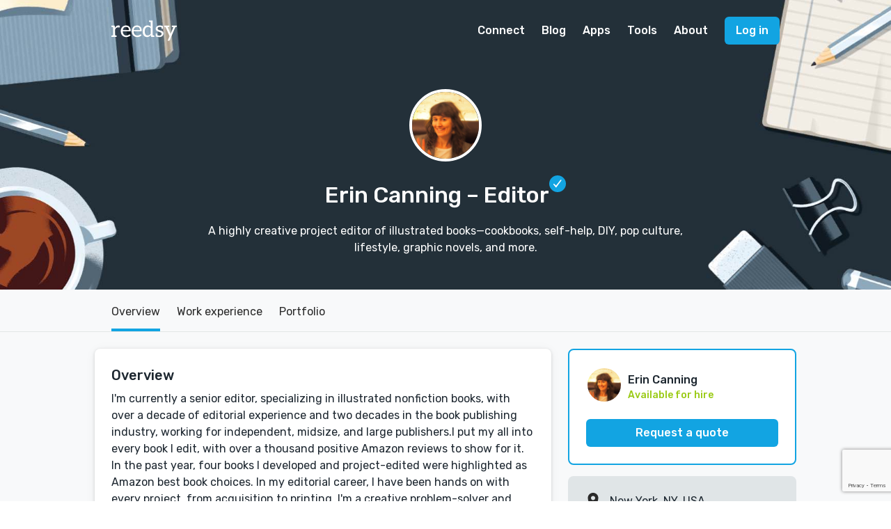

--- FILE ---
content_type: text/html; charset=utf-8
request_url: https://reedsy.com/erin-canning
body_size: 15548
content:
<!DOCTYPE html>
<html
  class="light-theme"
  lang="en"
>
  <head prefix="og: http://ogp.me/ns#"><script
  defer
  src="https://assets-cdn.reedsy.com/libs/analytics-manager/3.0.0/reedsy-analytics-manager.js"
  type="text/javascript"
></script>

    <title>Erin Canning, Editor in New York, NY, USA | Reedsy</title>
    <meta charset="utf-8">
    <meta name="viewport" content="height=device-height,width=device-width,initial-scale=1.0,maximum-scale=1.0,viewport-fit=cover"/>
    <meta content="IE=edge,chrome=1" http-equiv="X-UA-Compatible">

    <meta name="description" content="New York, NY, USA Editor: A highly creative project editor of illustrated books—cookbooks, self-help, DIY, pop culture, lifestyle, graphic novels, and more.">
    <meta name="keywords" content="Editor,New York, NY, USA,Developmental Editing,Copy Editing,Editorial Assessment,Proofreading,Erin Canning">
    <meta name="robots" content="index, follow">
    <meta property="og:locale" content="en_GB">
    <meta property="og:title" content="Erin Canning - Editor | Reedsy">
    <meta property="og:site_name" content="Reedsy">
    <meta property="og:url" content="https://reedsy.com/erin-canning">
    <meta property="og:description" content="New York, NY, USA Editor: A highly creative project editor of illustrated books—cookbooks, self-help, DIY, pop culture, lifestyle, graphic novels, and more.">
    <meta property="og:image" content="https://og-image.reedsy.com/erin-canning">
    <meta property="og:image:type" content="image/png">
    <meta property="og:image:width" content="1200">
    <meta property="og:image:height" content="630">
    <meta name="twitter:card" content="summary_large_image">
    <meta name="twitter:site" content="@reedsyhq">
    <meta name="twitter:creator" content="@reedsyhq">
    <meta name="twitter:title" content="Erin Canning - Editor | Reedsy">
    <meta name="twitter:description" content="New York, NY, USA Editor: A highly creative project editor of illustrated books—cookbooks, self-help, DIY, pop culture, lifestyle, graphic novels, and more.">
    <meta name="twitter:image:src" content="https://og-image.reedsy.com/erin-canning">

    <link rel="canonical" href="https://reedsy.com/erin-canning">

    <meta name="csrf-param" content="authenticity_token" />
<meta name="csrf-token" content="wmOdhCkuXdwKB9gotK6thJtpCY6OAAHNK96KFA3UFyD9sp2L1CJXTyMBC2PaSxCeeF6ybWYaBKNBCnhGd-h4CQ" />
    <link rel="icon" type="image/x-icon" href="https://assets-cdn.reedsy.com/assets/icons/favicon/favicon-c9299c3dae158ac6476a169ef0942e74eabb82ee72aaca99107fc81e5190c0c2.ico" />
<link rel="icon" type="image/png" href="https://assets-cdn.reedsy.com/assets/icons/favicon/favicon-16x16-b670ce0ce01f0c3953512159024cac7b337886d57cc038786946e880f374f940.png" sizes="16x16" />
<link rel="icon" type="image/png" href="https://assets-cdn.reedsy.com/assets/icons/favicon/favicon-32x32-642770cb2e6abf17a4e2e174126f7e6124db43c07efc56e0e1be92364b59bf2b.png" sizes="32x32" />
<link rel="icon" type="image/png" href="https://assets-cdn.reedsy.com/assets/icons/favicon/favicon-96x96-cd3ec744e1a66cff9e0e097b72b12f67eefa3b73abc818e80a4219bb47352122.png" sizes="96x96" />
<link rel="icon" type="image/png" href="https://assets-cdn.reedsy.com/assets/icons/favicon/favicon-128x128-94a916de4f6dd0a2e9df1a0ff157670ca7fcd7f63cbbf9997e2fee2c409c5f96.png" sizes="128x128" />
<link rel="icon" type="image/png" href="https://assets-cdn.reedsy.com/assets/icons/favicon/favicon-192x192-d4b34b04ac49987d0184b404d0cef318e1dac50fcfad922563884e1ff34b947f.png" sizes="192x192" />
<link rel="apple-touch-icon" type="image/png" href="https://assets-cdn.reedsy.com/assets/icons/favicon/apple-touch-icon-1b26a799a9ce7c1a525247fe47861d5b8717fa36ae8a9349f42af3eb18c38e4a.png" />
<meta name="msapplication-TileColor" content="#12a4e2">
<meta name="theme-color" content="#ffffff">


    

    <script src="https://assets-cdn.reedsy.com/vite/assets/profile-CJm7CexY.js" crossorigin="anonymous" type="module" defer="defer"></script><link rel="modulepreload" href="https://assets-cdn.reedsy.com/vite/assets/reedsy-email-checker-A9-XR380.js" as="script" crossorigin="anonymous" defer="defer">
<link rel="modulepreload" href="https://assets-cdn.reedsy.com/vite/assets/index-BBC2lWep.js" as="script" crossorigin="anonymous" defer="defer">
<link rel="modulepreload" href="https://assets-cdn.reedsy.com/vite/assets/_commonjsHelpers-BosuxZz1.js" as="script" crossorigin="anonymous" defer="defer">
<link rel="modulepreload" href="https://assets-cdn.reedsy.com/vite/assets/index-uGfkzY63.js" as="script" crossorigin="anonymous" defer="defer">
<link rel="modulepreload" href="https://assets-cdn.reedsy.com/vite/assets/crisp-helper-4c8eRsQI.js" as="script" crossorigin="anonymous" defer="defer">
<link rel="modulepreload" href="https://assets-cdn.reedsy.com/vite/assets/logger-B2setany.js" as="script" crossorigin="anonymous" defer="defer">
<link rel="modulepreload" href="https://assets-cdn.reedsy.com/vite/assets/tracking-manager-cpIPpAiM.js" as="script" crossorigin="anonymous" defer="defer">
<link rel="modulepreload" href="https://assets-cdn.reedsy.com/vite/assets/http-ODWV0wJv.js" as="script" crossorigin="anonymous" defer="defer">
<link rel="modulepreload" href="https://assets-cdn.reedsy.com/vite/assets/tracking-service-BuSMWHNv.js" as="script" crossorigin="anonymous" defer="defer"><link rel="stylesheet" href="https://assets-cdn.reedsy.com/vite/assets/profile-CKJwY7d9.css" media="screen" defer="defer" />
<link rel="stylesheet" href="https://assets-cdn.reedsy.com/vite/assets/reedsy-email-checker-CojDHQFT.css" media="screen" defer="defer" />

    <!-- LOAD EXTERNAL FONTS -->
    <link href="https://fonts.googleapis.com/css?family=Rubik:400,400i,500,700" rel="stylesheet">
  </head>
  <body class="">
    
<div class="page page-grey profile-page">
  <header class="nav-fixed nav-white">
    <nav
  id="main-menu"
  class="main-menu"
>
  <div class="vui-wrapper">
    <div class="grid-flex grid-middle grid-no-response">
      <div class="grid-item">
        <div class="burger">
          <div
            class="icon mobile-main-menu-open-trigger"
          >
            <span class="stripe stripe-1"></span>
            <span class="stripe stripe-2"></span>
            <span class="stripe stripe-3"></span>
          </div>

          <a
            class="logo"
            href="/"
            title="Reedsy"
          ></a>
        </div>
      </div>

      <div class="nav-links grid-item-shrink">
        <div class="nav-link dropdown min-width">
          <a class="" href="/">Connect</a>

          <div class="dropdown-body min-width">
            <a
              class="app"
              href="/"
            >
              <img src="https://assets-cdn.reedsy.com/vite/assets/reedsymarketplace-YmQwbmHk.svg" />

              <p class="small">
                Assemble a team of pros
              </p>
            </a>
            <a href="/editing/book-editor">Editing</a>
            <a href="/design/book-designer">Design</a>
            <a href="/marketing/book-marketer">Marketing</a>
            <a href="/publicity/book-publicist">Publicity</a>
            <a href="/ghostwriting/book-ghostwriter">Ghostwriting</a>
            <a href="/website/author-website-design">Websites</a>
            <a href="/translation/book-translator">Translation</a>
          </div>
        </div>

        <div class="nav-link dropdown">
          <a class="" href="https://blog.reedsy.com">Blog</a>

          <div class="dropdown-body min-width">
            <a
              class="app"
              href="https://blog.reedsy.com/"
            >
              <img src="https://assets-cdn.reedsy.com/vite/assets/reedsyblog-C5vfO9Uj.svg" />

              <p class="small">
                Advice, insights and news
              </p>
            </a>

            <a
              class="app"
              href="https://blog.reedsy.com/learning"
            >
              <img src="https://assets-cdn.reedsy.com/vite/assets/reedsylearning-Dm4w9LfK.svg" />

              <p class="small">
                Free 10-day publishing courses
              </p>
            </a>

            <a
              class="app"
              href="https://blog.reedsy.com/live"
            >
              <img src="https://assets-cdn.reedsy.com/vite/assets/reedsylive-BN29n9Nn.svg" />

              <p class="small">
                Free publishing webinars
              </p>
            </a>

            <a href="https://blog.reedsy.com/podcast/">Bestseller Podcast</a>
            <a href="https://blog.reedsy.com/book-covers/">Book Cover Art</a>
            <a href="https://blog.reedsy.com/stories/">Success Stories</a>
          </div>
        </div>

        <div class="nav-link dropdown">
          <a class="" href="/discovery">Apps</a>

          <div class="dropdown-body min-width">
            <a
              class="app"
              href="/studio"
            >
              <img src="https://assets-cdn.reedsy.com/vite/assets/reedsybookeditor-BU12jR1F.svg" />

              <p class="small">
                Free EPUB & PDF typesetting tool
              </p>
            </a>

            <a
              class="app"
              href="/discovery"
            >
              <img src="https://assets-cdn.reedsy.com/vite/assets/reedsydiscovery-nMhL4vQK.svg" />

              <p class="small">
                Launch your book in style
              </p>
            </a>

            <a
              class="app"
              href="https://blog.reedsy.com/creative-writing-prompts/"
            >
              <img src="https://assets-cdn.reedsy.com/vite/assets/reedsyprompts-CB3s3MOy.svg" />

              <p class="small">
                A weekly short story contest
              </p>
            </a>
          </div>
        </div>

        <div class="nav-link dropdown">
          <a href="/studio">Tools</a>

          <div class="dropdown-body min-width">
            <a href="https://blog.reedsy.com/book-promotion-services/">Book Promotion Sites</a>
            <a href="https://blog.reedsy.com/book-review-blogs/">Book Review Blogs</a>
            <a href="https://blog.reedsy.com/booktube-channels/">Booktube Channel Guide</a>
            <a href="https://blog.reedsy.com/book-title-generator/">Book Title Generator</a>
            <a href="https://blog.reedsy.com/character-name-generator/">Character Name Generator</a>
            <a href="https://blog.reedsy.com/independent-publishers/">Independent Publishers</a>
            <a href="https://blog.reedsy.com/literary-agents/">Literary Agents</a>
            <a href="https://blog.reedsy.com/literary-magazines/">Literary Magazines</a>
            <a href="https://blog.reedsy.com/pen-name-generator/">Pen Name Generator</a>
            <a href="https://blog.reedsy.com/plot-generator/">Plot Generator</a>
            <a href="https://blog.reedsy.com/publishers/">Publishers Directory</a>
            <a href="https://blog.reedsy.com/short-story-ideas/">Short Story Ideas</a>
            <a href="https://blog.reedsy.com/writing-contests/">Writing Contests</a>
            <a href="https://blog.reedsy.com/writing-exercises/">Writing Exercises</a>
            <a href="https://blog.reedsy.com/writing-scholarships/">Writing Scholarships</a>
          </div>
        </div>

        <div class="nav-link">
          <a class="" href="/about">About</a>
        </div>
      </div>

        <div class="grid-item-shrink">
          <a class="button button-blue" href="/accounts/sign_in">Log in</a>
        </div>
    </div>
  </div>
</nav>

<div
  id="mobile-main-menu-card"
  class="bottom-card"
>
  <nav class="main-menu-mobile">
    <div class="card-content">
      <div class="card-header">
        <div class="grid-flex grid-middle grid-no-response align-middle">
          <div class="grid-item">
            <h4>
              Menu
            </h4>
          </div>
          <div class="grid-item-shrink">
            <button
              class="mobile-main-menu-close-trigger"
              type="button"
            >
              Close
            </button>
          </div>
        </div>
      </div>

      <div class="card-body vui-scroll">
        <h5>CONNECT</h5>

        <a class="nav-link" href="/editing/book-editor">Editing</a>
        <a class="nav-link" href="/design/book-designer">Design</a>
        <a class="nav-link" href="/marketing/book-marketer">Marketing</a>
        <a class="nav-link" href="/publicity/book-publicist">Publicity</a>
        <a class="nav-link" href="/ghostwriting/book-ghostwriter">Ghostwriting</a>
        <a class="nav-link" href="/website/author-website-design">Websites</a>
        <a class="nav-link" href="/translation/book-translator">Translation</a>

        <h5>BLOG</h5>

        <a
          class="nav-link app"
          href="https://blog.reedsy.com/"
        >
          <img src="https://assets-cdn.reedsy.com/vite/assets/reedsyblog-C5vfO9Uj.svg" />
        </a>

        <a
          class="nav-link app"
          href="https://blog.reedsy.com/learning"
        >
          <img src="https://assets-cdn.reedsy.com/vite/assets/reedsylearning-Dm4w9LfK.svg" />
        </a>

        <a
          class="nav-link app"
          href="https://blog.reedsy.com/live"
        >
          <img src="https://assets-cdn.reedsy.com/vite/assets/reedsylive-BN29n9Nn.svg" />
        </a>

        <a
          class="nav-link"
          href="https://blog.reedsy.com/stories"
        >
          Success Stories
        </a>

        <h5>APPS</h5>


        <a
          class="nav-link app"
          href="/discovery"
        >
          <img src="https://assets-cdn.reedsy.com/vite/assets/reedsydiscovery-nMhL4vQK.svg" />
        </a>

        <a
          class="nav-link app"
          href="https://blog.reedsy.com/creative-writing-prompts/"
        >
          <img src="https://assets-cdn.reedsy.com/vite/assets/reedsyprompts-CB3s3MOy.svg" />
        </a>

        <h5>TOOLS</h5>

        <a
          class="nav-link"
          href="https://blog.reedsy.com/book-promotion-services/"
        >
          Book Promotion Sites
        </a>

        <a
          class="nav-link"
          href="https://blog.reedsy.com/book-review-blogs/"
        >
          Book Review Blogs
        </a>

        <a
          class="nav-link"
          href="https://blog.reedsy.com/booktube-channels/"
        >
          Booktube Channel Guide
        </a>

        <a
          class="nav-link"
          href="https://blog.reedsy.com/book-title-generator/"
        >
          Book Title Generator
        </a>

        <a
          class="nav-link"
          href="https://blog.reedsy.com/character-name-generator/"
        >
          Character Name Generator
        </a>

        <a
          class="nav-link"
          href="https://blog.reedsy.com/independent-publishers/"
        >
          Independent Publishers
        </a>

        <a
          class="nav-link"
          href="https://blog.reedsy.com/literary-agents/"
        >
          Literary Agents
        </a>

        <a
          class="nav-link"
          href="https://blog.reedsy.com/literary-magazines/"
        >
          Literary Magazines
        </a>

        <a
          class="nav-link"
          href="https://blog.reedsy.com/pen-name-generator/"
        >
          Pen Name Generator
        </a>

        <a
          class="nav-link"
          href="https://blog.reedsy.com/plot-generator/"
        >
          Plot Generator
        </a>

        <a
          class="nav-link"
          href="https://blog.reedsy.com/publishers/"
        >
          Publishers Directory
        </a>

        <a
          class="nav-link"
          href="https://blog.reedsy.com/short-story-ideas/"
        >
          Short Story Ideas
        </a>

        <a
          class="nav-link"
          href="https://blog.reedsy.com/writing-contests/"
        >
          Writing Contests
        </a>

        <a
          class="nav-link"
          href="https://blog.reedsy.com/writing-exercises/"
        >
          Writing Exercises
        </a>

        <a
          class="nav-link"
          href="https://blog.reedsy.com/writing-scholarships/"
        >
          Writing Scholarships
        </a>

        <h5>
          ABOUT
        </h5>

        <a class="nav-link" href="/about">About Reedsy</a>
        <a class="nav-link" href="/about/tou">Terms</a>
        <a class="nav-link" href="/about/privacy">Privacy</a>
      </div>
    </div>
    <div class="card-overlay mobile-main-menu-close-trigger"></div>
  </nav>
</div>

  </header>

  <!-- Profile header -->
  <div class="profile-header">
    <div
      class="header-background"
      style="background-image: url('https://assets-cdn.reedsy.com/assets/profile/profile-header-spread-default-96f88e372f565259d56fbcdea0557593e7eec32408ccb6a22039b246246f81b7.jpg')"
    >
    </div>

    <div class="info-wrapper vui-wrapper-md">
      <img alt="Erin Canning" class="img-avatar image-circle border-white" title="Erin Canning" width="104" src="https://images-cdn.reedsy.com/avatar/323925/4d5db8360da8ece2efa9ff3912f8e52f49f5d908.jpg" />

      <h1 class="profile-title">
        Erin Canning

        <span class="role-verification">
          <span>
            – Editor
          </span>

            <span class="profile-header-icon-verified rmp-icon-container icon-circle background-blue-base">
              <span class="rmp-icon rmp-icon-tick-white"></span>
            </span>
        </span>
      </h1>

      <p>
        A highly creative project editor of illustrated books—cookbooks, self-help, DIY, pop culture, lifestyle, graphic novels, and more.
      </p>
    </div>
  </div>
  <!-- Profile header -->


  <!-- Page menu -->
  <nav class="page-menu color-blue">
    <div class="vui-wrapper">
      <div class="page-menu-scroll-wrapper">
        <ul class="scrollable-list">

          <li class="active">
            <span class="menu-entry">Overview</span>
          </li>

            <li>
              <a
                class="menu-entry"
                data-scroll-to="#work-experience"
                title="Work experience"
              >
                Work experience
              </a>
            </li>

            <li>
              <a
                class="menu-entry"
                data-scroll-to="#portfolio"
                title="Portfolio"
              >
                Portfolio
              </a>
            </li>



        </ul>
      </div>
    </div>
  </nav>
  <!-- END Page menu -->

  <div class="vui-wrapper space-top-3em">
    <div class="page-content">
      <div class="panel-group">

        <!-- Overview and services -->
        <div class="panel">
          <div class="panel-body">
            <article>
              <!-- Overview -->
                <h3 class="space-bottom-1em">
                  Overview
                </h3>

                <div class="overview-content">
                  I'm currently a senior editor, specializing in illustrated nonfiction books, with over a decade of editorial experience and two decades in the book publishing industry, working for independent, midsize, and large publishers.I put my all into every book I edit, with over a thousand positive Amazon reviews to show for it. In the past year, four books I developed and project-edited were highlighted as Amazon best book choices. In my editorial career, I have been hands on with every project, from acquisition to printing. I'm a creative problem-solver and especially thrive with more difficult books that require lots of attention to detail, such as cookbooks. I love making great books, and I want to help make your book extraordinary.
                </div>
              <!-- END Overview -->

              <!-- Services -->
                <div class="space-top-3em">
                  <h5 class="space-bottom-2em">
                    Services
                  </h5>

                  <div class="services-list">
                        <div class="vui-checkbox color-blue inline readonly">
                          <input type="checkbox" checked>
                          <span class="box">
                            <img class="icon-tick" width="14" src="https://assets-cdn.reedsy.com/assets/landing/landing-v2/icons/tick-0996af67fae646d804c64b300e6fc0ecb54351b400b7c36c25632a743ece613f.svg" />
                          </span>
                          <label>Developmental Editing</label>
                        </div>
                        <div class="vui-checkbox color-blue inline readonly">
                          <input type="checkbox" checked>
                          <span class="box">
                            <img class="icon-tick" width="14" src="https://assets-cdn.reedsy.com/assets/landing/landing-v2/icons/tick-0996af67fae646d804c64b300e6fc0ecb54351b400b7c36c25632a743ece613f.svg" />
                          </span>
                          <label>Copy Editing</label>
                        </div>
                        <div class="vui-checkbox color-blue inline readonly">
                          <input type="checkbox" checked>
                          <span class="box">
                            <img class="icon-tick" width="14" src="https://assets-cdn.reedsy.com/assets/landing/landing-v2/icons/tick-0996af67fae646d804c64b300e6fc0ecb54351b400b7c36c25632a743ece613f.svg" />
                          </span>
                          <label>Editorial Assessment</label>
                        </div>
                        <div class="vui-checkbox color-blue inline readonly">
                          <input type="checkbox" checked>
                          <span class="box">
                            <img class="icon-tick" width="14" src="https://assets-cdn.reedsy.com/assets/landing/landing-v2/icons/tick-0996af67fae646d804c64b300e6fc0ecb54351b400b7c36c25632a743ece613f.svg" />
                          </span>
                          <label>Proofreading</label>
                        </div>
                  </div>
                </div>
              <!-- END Services -->

              <!-- Genres -->
                  <div class="space-top-3em">
                    <h5 class="space-bottom-2em">
                      Non-Fiction
                    </h5>

                    <div class="profile-label-group-items-list">
                          <span class="item-entry genre-label label-blue-faint">
                            Comics Non-Fiction
                          </span>
                          <span class="item-entry genre-label label-blue-faint">
                            Cooking, Food, Wine, &amp; Spirits
                          </span>
                          <span class="item-entry genre-label label-blue-faint">
                            DIY &amp; Crafts
                          </span>
                          <span class="item-entry genre-label label-blue-faint">
                            Entertainment
                          </span>
                    </div>
                  </div>
              <!-- END Genres -->

              <!-- Languages -->
                <div class="space-top-3em">
                  <h5 class="space-bottom-2em">
                    Languages
                  </h5>

                  <div class="profile-label-group-items-list">
                      <span class="item-entry label label-blue-faint">
                        English (CAN)
                      </span>
                      <span class="item-entry label label-blue-faint">
                        English (UK)
                      </span>
                      <span class="item-entry label label-blue-faint">
                        English (US)
                      </span>
                  </div>
                </div>
              <!-- END Languages -->

              <!-- Features -->
              <!-- END Features -->

              <!-- Awards -->
              <!-- END Awards -->

              <!-- Certifications -->
              <!-- END Certifications -->
            </article>
          </div>
        </div>
        <!-- END Overview and services -->

        <!-- Work experience -->
          <div
            id="work-experience"
            class="profile-work-experience-panel panel"
          >
            <div class="panel-header background-blue-base text-white-base">
              <h3>
                Work experience
              </h3>
            </div>

            <div class="panel-body">
                <div class="profile-work-experience-entry">
                  <div class="grid-flex">
                    <div class="grid-item space-right-1em">
                      <label class="sm">
                        Senior Editor
                      </label>

                      <p>
                          The Quarto Group
                      </p>
                    </div>

                    <div class="grid-item-shrink">
                      Mar, 2014 —

                        Present
                    </div>
                  </div>

                    <div class="description space-top-2em">Execute a combination of acquisition, developmental, and project editing for 25 to 30 adult illustrated nonfiction titles annually, across a variety of categories and formats.</div>
                </div>
                <div class="profile-work-experience-entry">
                  <div class="grid-flex">
                    <div class="grid-item space-right-1em">
                      <label class="sm">
                        Editor
                      </label>

                      <p>
                          One Peace Books
                      </p>
                    </div>

                    <div class="grid-item-shrink">
                      Aug, 2011 —

                        Mar, 2014
                        (over 2 years)
                    </div>
                  </div>

                    <div class="description space-top-2em">Acquired, developed, and project-edited illustrated books in cooking, art instruction, graphic novel, literature, and children’s categories.</div>
                </div>
                <div class="profile-work-experience-entry">
                  <div class="grid-flex">
                    <div class="grid-item space-right-1em">
                      <label class="sm">
                        Editor
                      </label>

                      <p>
                          Quirk Packaging
                      </p>
                    </div>

                    <div class="grid-item-shrink">
                      Oct, 2008 —

                        Dec, 2010
                        (about 2 years)
                    </div>
                  </div>

                    <div class="description space-top-2em">Acquired, developed, and project-edited illustrated books and kits in lifestyle, art instruction, pop culture, puzzle, humor, and children’s categories for publishing clients, including Clarkson Potter, Chronicle Books, St. Martin’s Press, and Sterling Publishing.</div>
                </div>
                <div class="profile-work-experience-entry">
                  <div class="grid-flex">
                    <div class="grid-item space-right-1em">
                      <label class="sm">
                        Various Sales Positions
                      </label>

                      <p>
                          Penguin Random House
                      </p>
                    </div>

                    <div class="grid-item-shrink">
                      Jul, 2000 —

                        Oct, 2008
                        (over 8 years)
                    </div>
                  </div>

                </div>
            </div>
          </div>
        <!-- END Work experience -->

        <!-- Projects (portfolios) -->
        <!-- END Projects (portfolios) -->

        <!-- Portfolio (external books) -->
          <div
            id="portfolio"
            class="books-portfolio-group panel"
          >
            <div class="panel-header background-blue-base text-white-base">
              <h3>
                Portfolio
              </h3>
            </div>

            <div class="panel-body">
                <div class="portfolio-book-entry">
                  <a
                    class="book-cover-image xxxs portrait"
                    href="https://www.amazon.com/Beautiful-Boards-Amazing-Snack-Occasion/dp/1631066471?SubscriptionId=AKIAJJIX76K7CKA7Q6TA&amp;tag=reedwebs-20&amp;linkCode=xm2&amp;camp=2025&amp;creative=165953&amp;creativeASIN=1631066471"
                    target="_blank"
                    title="Beautiful Boards: 50 Amazing Snack Boards for Any Occasion"
                  >
                    <img
                      class="cover-image"
                      src="https://images-na.ssl-images-amazon.com/images/I/61IolqagsdL._SL160_.jpg"
                    />
                  </a>

                  <div class="title-and-author">

                    <a
                      class="book-title h3 text-black-base"
                      href="https://www.amazon.com/Beautiful-Boards-Amazing-Snack-Occasion/dp/1631066471?SubscriptionId=AKIAJJIX76K7CKA7Q6TA&amp;tag=reedwebs-20&amp;linkCode=xm2&amp;camp=2025&amp;creative=165953&amp;creativeASIN=1631066471"
                      target="_blank"
                      title="Beautiful Boards: 50 Amazing Snack Boards for Any Occasion"
                    >
                      Beautiful Boards: 50 Amazing Snack Boards for Any Occasion
                    </a>

                    <p class="author large ellipsis">
                      Maegan Brown
                    </p>

                  </div>

                  <div class="synopsis">
                    Make mealtimes, special occasions, and holidays extra memorable with these 50 delicious, inspiring, family-friendly, and easy-to-recreate snack boards. Visually exciting and deliciously enticing, The BakerMama&#39;s snack boards move beyond (and include) classic c... <a target="_blank" rel="nofollow" class="text-link" href="https://www.amazon.com/Beautiful-Boards-Amazing-Snack-Occasion/dp/1631066471?SubscriptionId=AKIAJJIX76K7CKA7Q6TA&amp;tag=reedwebs-20&amp;linkCode=xm2&amp;camp=2025&amp;creative=165953&amp;creativeASIN=1631066471">read more</a>
                  </div>

                </div>
                <div class="portfolio-book-entry">
                  <a
                    class="book-cover-image xxxs portrait"
                    href="https://www.amazon.com/dp/1631066935?tag=reedwebs-20&amp;linkCode=ogi&amp;th=1&amp;psc=1"
                    target="_blank"
                    title="The Mexican Home Kitchen: Traditional Home-Style Recipes That Capture the Flavors and Memories of Mexico"
                  >
                    <img
                      class="cover-image"
                      src="https://m.media-amazon.com/images/I/51SoJEEhBoL._SL160_.jpg"
                    />
                  </a>

                  <div class="title-and-author">

                    <a
                      class="book-title h3 text-black-base"
                      href="https://www.amazon.com/dp/1631066935?tag=reedwebs-20&amp;linkCode=ogi&amp;th=1&amp;psc=1"
                      target="_blank"
                      title="The Mexican Home Kitchen: Traditional Home-Style Recipes That Capture the Flavors and Memories of Mexico"
                    >
                      The Mexican Home Kitchen: Traditional Home-Style Recipes That Capture the Flavors and Memories of Mexico
                    </a>

                    <p class="author large ellipsis">
                      Martínez, Mely
                    </p>

                  </div>

                  <div class="synopsis">
                    
                  </div>

                </div>
                <div class="portfolio-book-entry">
                  <a
                    class="book-cover-image xxxs portrait"
                    href="https://www.amazon.com/Color-Calm-Templates-Meditation-Relaxation/dp/1937994775?SubscriptionId=AKIAJJIX76K7CKA7Q6TA&amp;tag=reedwebs-20&amp;linkCode=xm2&amp;camp=2025&amp;creative=165953&amp;creativeASIN=1937994775"
                    target="_blank"
                    title="Color Me Calm: 100 Coloring Templates for Meditation and Relaxation (A Zen Coloring Book)"
                  >
                    <img
                      class="cover-image"
                      src="https://images-na.ssl-images-amazon.com/images/I/61Kg7UUISFL._SL160_.jpg"
                    />
                  </a>

                  <div class="title-and-author">

                    <a
                      class="book-title h3 text-black-base"
                      href="https://www.amazon.com/Color-Calm-Templates-Meditation-Relaxation/dp/1937994775?SubscriptionId=AKIAJJIX76K7CKA7Q6TA&amp;tag=reedwebs-20&amp;linkCode=xm2&amp;camp=2025&amp;creative=165953&amp;creativeASIN=1937994775"
                      target="_blank"
                      title="Color Me Calm: 100 Coloring Templates for Meditation and Relaxation (A Zen Coloring Book)"
                    >
                      Color Me Calm: 100 Coloring Templates for Meditation and Relaxation (A Zen Coloring Book)
                    </a>

                    <p class="author large ellipsis">
                      Lacy Mucklow
                    </p>

                  </div>

                  <div class="synopsis">
                    Our lives become busier with each passing day, and as technology escalates, so does our access to work, obligations, and stress. Constant stimulation and expectation have left us burnt out and distanced from the present moment. &quot;Now&quot; has become something that ... <a target="_blank" rel="nofollow" class="text-link" href="https://www.amazon.com/Color-Calm-Templates-Meditation-Relaxation/dp/1937994775?SubscriptionId=AKIAJJIX76K7CKA7Q6TA&amp;tag=reedwebs-20&amp;linkCode=xm2&amp;camp=2025&amp;creative=165953&amp;creativeASIN=1937994775">read more</a>
                  </div>

                </div>
                <div class="portfolio-book-entry">
                  <a
                    class="book-cover-image xxxs portrait"
                    href="https://www.amazon.com/Anne-Green-Gables-Cookbook-Charming/dp/163106374X?SubscriptionId=AKIAJJIX76K7CKA7Q6TA&amp;tag=reedwebs-20&amp;linkCode=xm2&amp;camp=2025&amp;creative=165953&amp;creativeASIN=163106374X"
                    target="_blank"
                    title="The Anne of Green Gables Cookbook: Charming Recipes from Anne and Her Friends in Avonlea"
                  >
                    <img
                      class="cover-image"
                      src="https://images-na.ssl-images-amazon.com/images/I/613yUniAq2L._SL160_.jpg"
                    />
                  </a>

                  <div class="title-and-author">

                    <a
                      class="book-title h3 text-black-base"
                      href="https://www.amazon.com/Anne-Green-Gables-Cookbook-Charming/dp/163106374X?SubscriptionId=AKIAJJIX76K7CKA7Q6TA&amp;tag=reedwebs-20&amp;linkCode=xm2&amp;camp=2025&amp;creative=165953&amp;creativeASIN=163106374X"
                      target="_blank"
                      title="The Anne of Green Gables Cookbook: Charming Recipes from Anne and Her Friends in Avonlea"
                    >
                      The Anne of Green Gables Cookbook: Charming Recipes from Anne and Her Friends in Avonlea
                    </a>

                    <p class="author large ellipsis">
                      Kate Macdonald
                    </p>

                  </div>

                  <div class="synopsis">
                    Finally experience the foods from this classic children&#39;s series with The Anne of Green Gables Cookbook. Join Anne Shirley and her friends in Avonlea with the charming recipes in The Anne of Green Gables Cookbook, a recipe collection inspired by L.M. Montgomer... <a target="_blank" rel="nofollow" class="text-link" href="https://www.amazon.com/Anne-Green-Gables-Cookbook-Charming/dp/163106374X?SubscriptionId=AKIAJJIX76K7CKA7Q6TA&amp;tag=reedwebs-20&amp;linkCode=xm2&amp;camp=2025&amp;creative=165953&amp;creativeASIN=163106374X">read more</a>
                  </div>

                </div>
                <div class="portfolio-book-entry">
                  <a
                    class="book-cover-image xxxs portrait"
                    href="https://www.amazon.com/Simply-Ramen-Complete-Course-Preparing/dp/1631061445?SubscriptionId=AKIAJJIX76K7CKA7Q6TA&amp;tag=reedwebs-20&amp;linkCode=xm2&amp;camp=2025&amp;creative=165953&amp;creativeASIN=1631061445"
                    target="_blank"
                    title="Simply Ramen: A Complete Course in Preparing Ramen Meals at Home"
                  >
                    <img
                      class="cover-image"
                      src="https://images-na.ssl-images-amazon.com/images/I/61IobfdVonL._SL160_.jpg"
                    />
                  </a>

                  <div class="title-and-author">

                    <a
                      class="book-title h3 text-black-base"
                      href="https://www.amazon.com/Simply-Ramen-Complete-Course-Preparing/dp/1631061445?SubscriptionId=AKIAJJIX76K7CKA7Q6TA&amp;tag=reedwebs-20&amp;linkCode=xm2&amp;camp=2025&amp;creative=165953&amp;creativeASIN=1631061445"
                      target="_blank"
                      title="Simply Ramen: A Complete Course in Preparing Ramen Meals at Home"
                    >
                      Simply Ramen: A Complete Course in Preparing Ramen Meals at Home
                    </a>

                    <p class="author large ellipsis">
                      Amy Kimoto-Kahn
                    </p>

                  </div>

                  <div class="synopsis">
                    Whether you are cooking for one or twelve, Simply Ramen brings homemade ramen to your table with a delicious fusion of seventy recipes, including soup bases, noodles, toppings, and sides. Author Amy Kimoto-Kahn shows you how to put together a bowl of piping ho... <a target="_blank" rel="nofollow" class="text-link" href="https://www.amazon.com/Simply-Ramen-Complete-Course-Preparing/dp/1631061445?SubscriptionId=AKIAJJIX76K7CKA7Q6TA&amp;tag=reedwebs-20&amp;linkCode=xm2&amp;camp=2025&amp;creative=165953&amp;creativeASIN=1631061445">read more</a>
                  </div>

                </div>
                <div class="portfolio-book-entry">
                  <a
                    class="book-cover-image xxxs portrait"
                    href="https://www.amazon.com/Cooking-Nonna-Celebrate-Classic-Grandmothers/dp/1631062948?SubscriptionId=AKIAJJIX76K7CKA7Q6TA&amp;tag=reedwebs-20&amp;linkCode=xm2&amp;camp=2025&amp;creative=165953&amp;creativeASIN=1631062948"
                    target="_blank"
                    title="Cooking with Nonna: Celebrate Food &amp; Family With Over 100 Classic Recipes from Italian Grandmothers"
                  >
                    <img
                      class="cover-image"
                      src="https://images-na.ssl-images-amazon.com/images/I/51RrxGUk8QL._SL160_.jpg"
                    />
                  </a>

                  <div class="title-and-author">

                    <a
                      class="book-title h3 text-black-base"
                      href="https://www.amazon.com/Cooking-Nonna-Celebrate-Classic-Grandmothers/dp/1631062948?SubscriptionId=AKIAJJIX76K7CKA7Q6TA&amp;tag=reedwebs-20&amp;linkCode=xm2&amp;camp=2025&amp;creative=165953&amp;creativeASIN=1631062948"
                      target="_blank"
                      title="Cooking with Nonna: Celebrate Food &amp; Family With Over 100 Classic Recipes from Italian Grandmothers"
                    >
                      Cooking with Nonna: Celebrate Food &amp; Family With Over 100 Classic Recipes from Italian Grandmothers
                    </a>

                    <p class="author large ellipsis">
                      Rossella Rago
                    </p>

                  </div>

                  <div class="synopsis">
                    Learn to cook classic Italian recipes like a native with the long-awaited debut cookbook from Rossella Rago, creator of the popular web TV series Cooking with Nonna! For Rossella Rago, creator and host of Cooking with Nonna TV, Italian cooking was never just a... <a target="_blank" rel="nofollow" class="text-link" href="https://www.amazon.com/Cooking-Nonna-Celebrate-Classic-Grandmothers/dp/1631062948?SubscriptionId=AKIAJJIX76K7CKA7Q6TA&amp;tag=reedwebs-20&amp;linkCode=xm2&amp;camp=2025&amp;creative=165953&amp;creativeASIN=1631062948">read more</a>
                  </div>

                </div>
                <div class="portfolio-book-entry">
                  <a
                    class="book-cover-image xxxs portrait"
                    href="https://www.amazon.com/Sallys-Cookie-Addiction-Irresistible-Shortbread/dp/1631063073?SubscriptionId=AKIAJJIX76K7CKA7Q6TA&amp;tag=reedwebs-20&amp;linkCode=xm2&amp;camp=2025&amp;creative=165953&amp;creativeASIN=1631063073"
                    target="_blank"
                    title="Sally&#39;s Cookie Addiction: Irresistible Cookies, Cookie Bars, Shortbread, and More from the Creator of Sally&#39;s Baking Addiction"
                  >
                    <img
                      class="cover-image"
                      src="https://images-na.ssl-images-amazon.com/images/I/51xM1RDm30L._SL160_.jpg"
                    />
                  </a>

                  <div class="title-and-author">

                    <a
                      class="book-title h3 text-black-base"
                      href="https://www.amazon.com/Sallys-Cookie-Addiction-Irresistible-Shortbread/dp/1631063073?SubscriptionId=AKIAJJIX76K7CKA7Q6TA&amp;tag=reedwebs-20&amp;linkCode=xm2&amp;camp=2025&amp;creative=165953&amp;creativeASIN=1631063073"
                      target="_blank"
                      title="Sally&#39;s Cookie Addiction: Irresistible Cookies, Cookie Bars, Shortbread, and More from the Creator of Sally&#39;s Baking Addiction"
                    >
                      Sally&#39;s Cookie Addiction: Irresistible Cookies, Cookie Bars, Shortbread, and More from the Creator of Sally&#39;s Baking Addiction
                    </a>

                    <p class="author large ellipsis">
                      Sally McKenney
                    </p>

                  </div>

                  <div class="synopsis">
                    Bake exquisite cookies, bars, and doughs perfectly every time with Sally&#39;s Cookie Addiction, the long-awaited follow-up to baking addict and food blogger Sally McKenney&#39;s popular cookbook, Sally&#39;s Baking Addiction. A world of baking wonder awaits you and all t... <a target="_blank" rel="nofollow" class="text-link" href="https://www.amazon.com/Sallys-Cookie-Addiction-Irresistible-Shortbread/dp/1631063073?SubscriptionId=AKIAJJIX76K7CKA7Q6TA&amp;tag=reedwebs-20&amp;linkCode=xm2&amp;camp=2025&amp;creative=165953&amp;creativeASIN=1631063073">read more</a>
                  </div>

                </div>
                <div class="portfolio-book-entry">
                  <a
                    class="book-cover-image xxxs portrait"
                    href="https://www.amazon.com/Superzelda-Graphic-Life-Zelda-Fitzgerald/dp/1935548271?SubscriptionId=AKIAJJIX76K7CKA7Q6TA&amp;tag=reedwebs-20&amp;linkCode=xm2&amp;camp=2025&amp;creative=165953&amp;creativeASIN=1935548271"
                    target="_blank"
                    title="Superzelda: The Graphic Life of Zelda Fitzgerald"
                  >
                    <img
                      class="cover-image"
                      src="https://images-na.ssl-images-amazon.com/images/I/51AQVjnHOYL._SL160_.jpg"
                    />
                  </a>

                  <div class="title-and-author">

                    <a
                      class="book-title h3 text-black-base"
                      href="https://www.amazon.com/Superzelda-Graphic-Life-Zelda-Fitzgerald/dp/1935548271?SubscriptionId=AKIAJJIX76K7CKA7Q6TA&amp;tag=reedwebs-20&amp;linkCode=xm2&amp;camp=2025&amp;creative=165953&amp;creativeASIN=1935548271"
                      target="_blank"
                      title="Superzelda: The Graphic Life of Zelda Fitzgerald"
                    >
                      Superzelda: The Graphic Life of Zelda Fitzgerald
                    </a>

                    <p class="author large ellipsis">
                      Tiziana Lo Porto
                    </p>

                  </div>

                  <div class="synopsis">
                    Dancer, painter, writer, muse, passionate lover, and freethinker, Zelda Fitzgerald is one of the most iconic figures of the Jazz Age. Born in Alabama in 1900, she was only 18 when she met F. Scott Fitzgerald, an ambitious young writer who would turn into one t... <a target="_blank" rel="nofollow" class="text-link" href="https://www.amazon.com/Superzelda-Graphic-Life-Zelda-Fitzgerald/dp/1935548271?SubscriptionId=AKIAJJIX76K7CKA7Q6TA&amp;tag=reedwebs-20&amp;linkCode=xm2&amp;camp=2025&amp;creative=165953&amp;creativeASIN=1935548271">read more</a>
                  </div>

                </div>
                <div class="portfolio-book-entry">
                  <a
                    class="book-cover-image xxxs portrait"
                    href="https://www.amazon.com/Journey-Starlight-Travelers-Universe-Everything/dp/1935548239?SubscriptionId=AKIAJJIX76K7CKA7Q6TA&amp;tag=reedwebs-20&amp;linkCode=xm2&amp;camp=2025&amp;creative=165953&amp;creativeASIN=1935548239"
                    target="_blank"
                    title="Journey By Starlight: A Time Traveler&#39;s Guide to Life, the Universe, and Everything"
                  >
                    <img
                      class="cover-image"
                      src="https://images-na.ssl-images-amazon.com/images/I/5185W-kebuL._SL160_.jpg"
                    />
                  </a>

                  <div class="title-and-author">

                    <a
                      class="book-title h3 text-black-base"
                      href="https://www.amazon.com/Journey-Starlight-Travelers-Universe-Everything/dp/1935548239?SubscriptionId=AKIAJJIX76K7CKA7Q6TA&amp;tag=reedwebs-20&amp;linkCode=xm2&amp;camp=2025&amp;creative=165953&amp;creativeASIN=1935548239"
                      target="_blank"
                      title="Journey By Starlight: A Time Traveler&#39;s Guide to Life, the Universe, and Everything"
                    >
                      Journey By Starlight: A Time Traveler&#39;s Guide to Life, the Universe, and Everything
                    </a>

                    <p class="author large ellipsis">
                      Ian Flitcroft
                    </p>

                  </div>

                  <div class="synopsis">
                    Albert Einstein said his first ideas about relativity came from looking in the mirror as a teenager and wondering what it would be like to travel on a beam of light. This is the story of that journey... Journey by Starlight follows an imaginary recreation of A... <a target="_blank" rel="nofollow" class="text-link" href="https://www.amazon.com/Journey-Starlight-Travelers-Universe-Everything/dp/1935548239?SubscriptionId=AKIAJJIX76K7CKA7Q6TA&amp;tag=reedwebs-20&amp;linkCode=xm2&amp;camp=2025&amp;creative=165953&amp;creativeASIN=1935548239">read more</a>
                  </div>

                </div>
                <div class="portfolio-book-entry">
                  <a
                    class="book-cover-image xxxs portrait"
                    href="https://www.amazon.com/Burning-Man-Fire-Revised-Updated/dp/1631062565?SubscriptionId=AKIAJJIX76K7CKA7Q6TA&amp;tag=reedwebs-20&amp;linkCode=xm2&amp;camp=2025&amp;creative=165953&amp;creativeASIN=1631062565"
                    target="_blank"
                    title="Burning Man: Art on Fire: Revised and Updated"
                  >
                    <img
                      class="cover-image"
                      src="https://images-na.ssl-images-amazon.com/images/I/51bZYHyARcL._SL160_.jpg"
                    />
                  </a>

                  <div class="title-and-author">

                    <a
                      class="book-title h3 text-black-base"
                      href="https://www.amazon.com/Burning-Man-Fire-Revised-Updated/dp/1631062565?SubscriptionId=AKIAJJIX76K7CKA7Q6TA&amp;tag=reedwebs-20&amp;linkCode=xm2&amp;camp=2025&amp;creative=165953&amp;creativeASIN=1631062565"
                      target="_blank"
                      title="Burning Man: Art on Fire: Revised and Updated"
                    >
                      Burning Man: Art on Fire: Revised and Updated
                    </a>

                    <p class="author large ellipsis">
                      Jennifer Raiser
                    </p>

                  </div>

                  <div class="synopsis">
                    Experience the scorching art of Burning Man with this visual history.Every August, tens of thousands of participants gather to celebrate artistic expression in Nevada&#39;s barren Black Rock Desert. This vastly inhospitable location, called the playa, is the site ... <a target="_blank" rel="nofollow" class="text-link" href="https://www.amazon.com/Burning-Man-Fire-Revised-Updated/dp/1631062565?SubscriptionId=AKIAJJIX76K7CKA7Q6TA&amp;tag=reedwebs-20&amp;linkCode=xm2&amp;camp=2025&amp;creative=165953&amp;creativeASIN=1631062565">read more</a>
                  </div>

                </div>
                <div class="portfolio-book-entry">
                  <a
                    class="book-cover-image xxxs portrait"
                    href="https://www.amazon.com/Art-Being-Bill-Murray-Awesome/dp/163106455X?SubscriptionId=AKIAJJIX76K7CKA7Q6TA&amp;tag=reedwebs-20&amp;linkCode=xm2&amp;camp=2025&amp;creative=165953&amp;creativeASIN=163106455X"
                    target="_blank"
                    title="The Art of Being Bill: Bill Murray and the Many Faces of Awesome"
                  >
                    <img
                      class="cover-image"
                      src="https://images-na.ssl-images-amazon.com/images/I/51qlmTQZQrL._SL160_.jpg"
                    />
                  </a>

                  <div class="title-and-author">

                    <a
                      class="book-title h3 text-black-base"
                      href="https://www.amazon.com/Art-Being-Bill-Murray-Awesome/dp/163106455X?SubscriptionId=AKIAJJIX76K7CKA7Q6TA&amp;tag=reedwebs-20&amp;linkCode=xm2&amp;camp=2025&amp;creative=165953&amp;creativeASIN=163106455X"
                      target="_blank"
                      title="The Art of Being Bill: Bill Murray and the Many Faces of Awesome"
                    >
                      The Art of Being Bill: Bill Murray and the Many Faces of Awesome
                    </a>

                    <p class="author large ellipsis">
                      Ezra Croft
                    </p>

                  </div>

                  <div class="synopsis">
                    The Art of Being Bill is the first illustrated collection of Bill Murray, highlighting the star like you’ve never seen him before: Bill Murray at The Last Supper, Bill Murray as an Indian god, Bill Murray as a knight, Bill Murray as Superman, and numerous othe... <a target="_blank" rel="nofollow" class="text-link" href="https://www.amazon.com/Art-Being-Bill-Murray-Awesome/dp/163106455X?SubscriptionId=AKIAJJIX76K7CKA7Q6TA&amp;tag=reedwebs-20&amp;linkCode=xm2&amp;camp=2025&amp;creative=165953&amp;creativeASIN=163106455X">read more</a>
                  </div>

                </div>
                <div class="portfolio-book-entry">
                  <a
                    class="book-cover-image xxxs portrait"
                    href="https://www.amazon.com/Bond-vs-Revised-Updated-Faces/dp/163106696X?SubscriptionId=AKIAJJIX76K7CKA7Q6TA&amp;tag=reedwebs-20&amp;linkCode=xm2&amp;camp=2025&amp;creative=165953&amp;creativeASIN=163106696X"
                    target="_blank"
                    title="Bond vs. Bond: Revised and Updated: The Many Faces of 007"
                  >
                    <img
                      class="cover-image"
                      src="https://images-na.ssl-images-amazon.com/images/I/41Ar9cV-wDL._SL160_.jpg"
                    />
                  </a>

                  <div class="title-and-author">

                    <a
                      class="book-title h3 text-black-base"
                      href="https://www.amazon.com/Bond-vs-Revised-Updated-Faces/dp/163106696X?SubscriptionId=AKIAJJIX76K7CKA7Q6TA&amp;tag=reedwebs-20&amp;linkCode=xm2&amp;camp=2025&amp;creative=165953&amp;creativeASIN=163106696X"
                      target="_blank"
                      title="Bond vs. Bond: Revised and Updated: The Many Faces of 007"
                    >
                      Bond vs. Bond: Revised and Updated: The Many Faces of 007
                    </a>

                    <p class="author large ellipsis">
                      Paul Simpson
                    </p>

                  </div>

                  <div class="synopsis">
                    Connery. Lazenby. Moore. Dalton. Brosnan. Craig.Who is your favorite Bond? Whether you prefer Sean Connery to Roger Moore or Daniel Craig to Pierce Brosnan, you’ll find every incarnation of the debonair spy in this unofficial comprehensive guide. Revised and u... <a target="_blank" rel="nofollow" class="text-link" href="https://www.amazon.com/Bond-vs-Revised-Updated-Faces/dp/163106696X?SubscriptionId=AKIAJJIX76K7CKA7Q6TA&amp;tag=reedwebs-20&amp;linkCode=xm2&amp;camp=2025&amp;creative=165953&amp;creativeASIN=163106696X">read more</a>
                  </div>

                </div>
                <div class="portfolio-book-entry">
                  <a
                    class="book-cover-image xxxs portrait"
                    href="https://www.amazon.com/Crafting-Cute-Polymer-Clay-Kawaii/dp/1631066315?SubscriptionId=AKIAJJIX76K7CKA7Q6TA&amp;tag=reedwebs-20&amp;linkCode=xm2&amp;camp=2025&amp;creative=165953&amp;creativeASIN=1631066315"
                    target="_blank"
                    title="Crafting Cute: Polymer Clay the Kawaii Way"
                  >
                    <img
                      class="cover-image"
                      src="https://images-na.ssl-images-amazon.com/images/I/51BXBp0HEIL._SL160_.jpg"
                    />
                  </a>

                  <div class="title-and-author">

                    <a
                      class="book-title h3 text-black-base"
                      href="https://www.amazon.com/Crafting-Cute-Polymer-Clay-Kawaii/dp/1631066315?SubscriptionId=AKIAJJIX76K7CKA7Q6TA&amp;tag=reedwebs-20&amp;linkCode=xm2&amp;camp=2025&amp;creative=165953&amp;creativeASIN=1631066315"
                      target="_blank"
                      title="Crafting Cute: Polymer Clay the Kawaii Way"
                    >
                      Crafting Cute: Polymer Clay the Kawaii Way
                    </a>

                    <p class="author large ellipsis">
                      Danielle Clark
                    </p>

                  </div>

                  <div class="synopsis">
                    Let Dani Banani of the popular Etsy shop FunUsual Suspects show you how to make 50 kawaii creations out of inexpensive and easy-to-find polymer clay. Kawaii—the culture of cuteness, originating in Japan—is everywhere, and it’s time to join the cuteness revolut... <a target="_blank" rel="nofollow" class="text-link" href="https://www.amazon.com/Crafting-Cute-Polymer-Clay-Kawaii/dp/1631066315?SubscriptionId=AKIAJJIX76K7CKA7Q6TA&amp;tag=reedwebs-20&amp;linkCode=xm2&amp;camp=2025&amp;creative=165953&amp;creativeASIN=1631066315">read more</a>
                  </div>

                </div>
                <div class="portfolio-book-entry">
                  <a
                    class="book-cover-image xxxs portrait"
                    href="https://www.amazon.com/Kawaii-Doodle-Class-Sketching-Super-Cute/dp/1631063758?SubscriptionId=AKIAJJIX76K7CKA7Q6TA&amp;tag=reedwebs-20&amp;linkCode=xm2&amp;camp=2025&amp;creative=165953&amp;creativeASIN=1631063758"
                    target="_blank"
                    title="Kawaii Doodle Class: Sketching Super-Cute Tacos, Sushi, Clouds, Flowers, Monsters, Cosmetics, and More"
                  >
                    <img
                      class="cover-image"
                      src="https://images-na.ssl-images-amazon.com/images/I/61221HSn2wL._SL160_.jpg"
                    />
                  </a>

                  <div class="title-and-author">

                    <a
                      class="book-title h3 text-black-base"
                      href="https://www.amazon.com/Kawaii-Doodle-Class-Sketching-Super-Cute/dp/1631063758?SubscriptionId=AKIAJJIX76K7CKA7Q6TA&amp;tag=reedwebs-20&amp;linkCode=xm2&amp;camp=2025&amp;creative=165953&amp;creativeASIN=1631063758"
                      target="_blank"
                      title="Kawaii Doodle Class: Sketching Super-Cute Tacos, Sushi, Clouds, Flowers, Monsters, Cosmetics, and More"
                    >
                      Kawaii Doodle Class: Sketching Super-Cute Tacos, Sushi, Clouds, Flowers, Monsters, Cosmetics, and More
                    </a>

                    <p class="author large ellipsis">
                      Pic Candle
                    </p>

                  </div>

                  <div class="synopsis">
                    Create your own kawaii world with Pic Candle and Kawaii Doodle Class! The Japanese word kawaii translates to &quot;cute,&quot; and this how-to book is chock-full of super-adorable images of tacos, sushi, smoothies, clouds, rainbows, cacti, doodle monsters, Christmas tre... <a target="_blank" rel="nofollow" class="text-link" href="https://www.amazon.com/Kawaii-Doodle-Class-Sketching-Super-Cute/dp/1631063758?SubscriptionId=AKIAJJIX76K7CKA7Q6TA&amp;tag=reedwebs-20&amp;linkCode=xm2&amp;camp=2025&amp;creative=165953&amp;creativeASIN=1631063758">read more</a>
                  </div>

                </div>
            </div>
          </div>
        <!-- END Portfolio (external books) -->

        <!-- Gallery (pictures) -->
        <!-- END Gallery (pictures) -->

        <!-- Reviews -->
        <!-- END Reviews -->

        <!-- Contributions -->
        <!-- END Contributions -->
      </div>

      <aside>
        <div class="panel-group">
          <!-- Actions panel -->
          <div class="profile-details-panel panel no-shadow bordered border-blue">
            <div class="panel-body">
              <div class="grid-flex grid-middle grid-no-response">
                <div class="grid-item-shrink">
                  <img alt="Erin Canning" class="img-avatar image-circle border-white" title="Erin Canning" width="48" src="https://images-cdn.reedsy.com/avatar/323925/4d5db8360da8ece2efa9ff3912f8e52f49f5d908.jpg" />
                </div>

                <div class="grid-item space-left-1em">
                  <label>Erin Canning</label>

                    <p class="small text-green-base"><b>Available for hire</b></p>
                </div>
              </div>

                <a href="/hire-me/erin-c-63f8fe44-f16d-4a47-872c-b8d6ced4164e">
                  <button name="button" type="submit" class="button-blue button-full space-top-2em">Request a quote</button>
</a>            </div>
          </div>
          <!-- END Actions panel -->

          <!-- Video -->
          <!-- Video -->

          <!-- Info panel -->
          <div class="profile-details-panel panel no-shadow background-grey-base">
            <div class="panel-body">

                <div class="profile-detail">
                  <span class="rmp-icon rmp-icon-location icon-lg"></span>

                  <a title="New York, NY, USA" class="text-link" href="/hire/us/developmental-editors-in-new-york/">New York, NY, USA</a>
                </div>

                <div class="profile-detail">
                  <span class="rmp-icon rmp-icon-calendar icon-lg"></span>
                  Professional on Reedsy <br> since Nov, 2019
                </div>
              </div>
            </div>
          <!-- END Info panel -->
        </div>
      </aside>
    </div>
  </div>

  <!-- Similar profiles -->
    <div class="similar-profiles space-top-4em" data-nosnippet>
      <div class="background-slate-dark text-white-base">
        <div class="padding-y-5em vui-wrapper">
          <div class="text-center">
            <h2>
              Professionals similar to Erin
            </h2>
            <p class="padding-top-2em padding-bottom-4em">
              Get a range of offers by requesting quotes from multiple professionals.
            </p>
          </div>

          <div class="similar-profile-panels grid-flex grid-middle">
              <div class="similar-profile-panel panel background-slate-base grid-item">
                <div class="panel-body grid">
                  <div class="similar-profile-header grid-flex grid-middle grid-no-response">
                    <img alt="Sarah Massey" class="similar-profile-avatar img-avatar image-circle border-white grid-item-shrink" title="Sarah Massey" src="https://images-cdn.reedsy.com/avatar/640654/b5dd2e6c1bfa7057ce214d7979480b202c4e28a2.jpg" />

                    <div class="grid-item-shrink padding-left-2em">
                      <h4>Sarah M.</h4>
                      <div><span class="vui-rating rating"><span class="vui-star-full"></span><span class="vui-star-full"></span><span class="vui-star-full"></span><span class="vui-star-full"></span><span class="vui-star-full"></span></span></div>
                    </div>
                  </div>

                  <p class="similar-profile-summary space-top-1em">Editor and writer with 12+ years&#39; experience in illustrated nonfiction specializing in fashion, design, art, photography, lifestyle and more</p>

                  <div class="similar-profile-details grid-flex grid-middle grid-no-response space-top-1em">
                      <p class="similar-profile-details-grid grid-item grid-flex grid-middle grid-no-response">
                        <span class="rmp-icon rmp-icon-location-white grid-item-shrink"></span>
                        <span class="grid-item ellipsis">New York, NY, USA</span>
                      </p>

                    <p class="similar-profile-response-rate grid-item grid-flex grid-middle grid-no-response">
                      <span class="rmp-icon rmp-icon-reply-white grid-item-shrink"></span>
                      <span class="grid-item">
                          100%
                        reply rate
                      </span>
                    </p>
                  </div>

                  <a class="button button-green button-full space-top-1em" href="https://reedsy.com/sarah-massey">View profile</a>
                </div>
              </div>
              <div class="similar-profile-panel panel background-slate-base grid-item">
                <div class="panel-body grid">
                  <div class="similar-profile-header grid-flex grid-middle grid-no-response">
                    <img alt="Daniel Conway" class="similar-profile-avatar img-avatar image-circle border-white grid-item-shrink" title="Daniel Conway" src="https://images-cdn.reedsy.com/avatar/366485/b59e7da4fd8aac3e8a3ba5c70b6b4b68f6365d94.jpg" />

                    <div class="grid-item-shrink padding-left-2em">
                      <h4>Daniel C.</h4>
                      <div><span class="vui-rating rating"><span class="vui-star-full"></span><span class="vui-star-full"></span><span class="vui-star-full"></span><span class="vui-star-full"></span><span class="vui-star-empty"></span></span></div>
                    </div>
                  </div>

                  <p class="similar-profile-summary space-top-1em">Accredited non-fiction editor with more than 40 published titles. Specialising in art, spirituality, well-being, history, science &amp; ESL.</p>

                  <div class="similar-profile-details grid-flex grid-middle grid-no-response space-top-1em">
                      <p class="similar-profile-details-grid grid-item grid-flex grid-middle grid-no-response">
                        <span class="rmp-icon rmp-icon-location-white grid-item-shrink"></span>
                        <span class="grid-item ellipsis">Melbourne VIC, Australia</span>
                      </p>

                    <p class="similar-profile-response-rate grid-item grid-flex grid-middle grid-no-response">
                      <span class="rmp-icon rmp-icon-reply-white grid-item-shrink"></span>
                      <span class="grid-item">
                          90%
                        reply rate
                      </span>
                    </p>
                  </div>

                  <a class="button button-green button-full space-top-1em" href="https://reedsy.com/conway-daniel">View profile</a>
                </div>
              </div>
              <div class="similar-profile-panel panel background-slate-base grid-item">
                <div class="panel-body grid">
                  <div class="similar-profile-header grid-flex grid-middle grid-no-response">
                    <img alt="Hannah Dolan" class="similar-profile-avatar img-avatar image-circle border-white grid-item-shrink" title="Hannah Dolan" src="https://images-cdn.reedsy.com/avatar/228850/628a9e6967b2c046f388222e3aac7dd7f15adc0c.jpg" />

                    <div class="grid-item-shrink padding-left-2em">
                      <h4>Hannah D.</h4>
                      <div><span class="vui-rating rating"><span class="vui-star-full"></span><span class="vui-star-full"></span><span class="vui-star-full"></span><span class="vui-star-full"></span><span class="vui-star-full"></span></span></div>
                    </div>
                  </div>

                  <p class="similar-profile-summary space-top-1em">I&#39;m a creative, collaborative and experienced writer and editor specialising in licensed and educational publishing.</p>

                  <div class="similar-profile-details grid-flex grid-middle grid-no-response space-top-1em">
                      <p class="similar-profile-details-grid grid-item grid-flex grid-middle grid-no-response">
                        <span class="rmp-icon rmp-icon-location-white grid-item-shrink"></span>
                        <span class="grid-item ellipsis">London, England, UK</span>
                      </p>

                    <p class="similar-profile-response-rate grid-item grid-flex grid-middle grid-no-response">
                      <span class="rmp-icon rmp-icon-reply-white grid-item-shrink"></span>
                      <span class="grid-item">
                          100%
                        reply rate
                      </span>
                    </p>
                  </div>

                  <a class="button button-green button-full space-top-1em" href="https://reedsy.com/hannah-dolan">View profile</a>
                </div>
              </div>
          </div>
        </div>
      </div>
    </div>
  <!-- END Similar profiles -->
</div>



    <!-- LOAD MODALS -->
      <div
  id="modal-signup"
  class="modal"
  style="display: none;"
>
  <div class="modal-overlay"></div>

  <div class="modal-content bordered background-white-base">
    <button
      class="close-button button-icon button-sm"
      type="button"
    >
      <span class="rmp-icon rmp-icon-cross icon-sm"></span>
    </button>

    <div class="modal-body">
      <img class="modal-body-top-image" src="https://assets-cdn.reedsy.com/assets/landing/service/modal-signup-image-48a4b40ed023d817e59df5fb49a2702e15d6ee0b833f62ab44666ee1356c60d2.jpg" />

      <h2>
        Enter your email address to get started
      </h2>

      <p class="space-top-2em space-bottom-2em">
        Create your free Reedsy account to browse hundreds of professional profiles.
      </p>

        <form class="signup-form captcha-signup" onsubmit="window.Reedsy.trackingManager.trackSignup(&#39;Get started&#39;, &#39;modal&#39;);" action="/accounts" accept-charset="UTF-8" method="post"><input type="hidden" name="authenticity_token" value="2RW2mRt0GZFzSXUQIXlr138MB05-LATEoVwp2F21Neq0oJ4zANWQyYzIs1zIBgYKhfYajaotfSMp7Xf1mddYfg" autocomplete="off" />

    <input
      class="g-recaptcha-response"
      name="g-recaptcha-response-v3"
      type="hidden"
    />

    <div class="submit-grid">
      <span class="reedsy-email-check-suggestion-box">
        <input placeholder="Enter your email..." class="input-full" style="margin-bottom: 4px;" required="required" type="email" name="user[email]" id="user_email" />
      </span>

      <span>
        <input type="submit" name="commit" value="Get started" class="submit-button button button-green button-lg button-full btn-signup" data-disable-with="Get started" />
      </span>
    </div>

      <div class="social-options space-top-1em text-center">
        Sign up with

        <a class="facebook-link" onclick="window.Reedsy.trackingManager.trackSignup(&#39;Facebook&#39;, &#39;modal&#39;);" href="/auth/social_sign_in/facebook"><strong><span class="facebook-blue">facebook</span></strong></a>

        <span>&nbsp;or&nbsp;</span>

        <a class="google-sign-in" onclick="window.Reedsy.trackingManager.trackSignup(&#39;Google&#39;, &#39;modal&#39;);" href="/auth/social_sign_in/google">
          <img style="vertical-align: middle; margin-bottom:4px;" src="https://assets-cdn.reedsy.com/assets/landing/landing-v2/index/google-signin-b115befc8fcd1053d323dc7cc3aa4b618dff14c9d314223a3e609a5c8a277c47.svg" />
</a>      </div>
</form>
    </div>
  </div>
</div>


      <script src="https://accounts.google.com/gsi/client" async></script>

<div id="g_id_onload"
  class="google-one-tap"
  data-client_id=144336947726-ka4pfv27g8oeh7trh4c0fv2k6rgod5c5.apps.googleusercontent.com
  data-login_uri=/auth/social_sign_in/google_one_tap
  data-prompt_parent_id="g_id_onload">
</div>



    <footer class="vui-wrapper">
  <nav class="nav-footer">
    <div>
      <div class="logo-social-copy">
        <span class="logo"></span>

        <div class="social-links">
          <a href="https://www.facebook.com/wearereedsy/" target="_blank">
            <img width="24" src="https://assets-cdn.reedsy.com/assets/landing/landing-v2/icons/face-black-cf2eb5802c4b334101485cd048d70f7fdd1aa61e881f7559c89f85af77226730.svg" />
          </a>
          <a href="https://www.instagram.com/reedsy_hq/" target="_blank">
            <img width="24" src="https://assets-cdn.reedsy.com/assets/landing/landing-v2/icons/insta-black-352a4545c644351be4aa1f96668f053c685a51c93092f9ba36f0d93be7bc40b4.svg" />
          </a>
          <a href="https://twitter.com/reedsyhq" target="_blank">
            <img width="24" src="https://assets-cdn.reedsy.com/assets/landing/landing-v2/icons/twit-black-d88eab37623ca5a5467a14cc5a6fbfa9f78c5f52316687ead7d5ece533c0c2a6.svg" />
          </a>
          <a href="https://www.youtube.com/c/reedsy?sub_confirmation=1" target="_blank">
            <img width="24" src="https://assets-cdn.reedsy.com/assets/landing/landing-v2/icons/you-black-bc296fd8f6f8712487f7149faa60bca81ec5f09d4a572f3fabc63fefa924706c.svg" />
          </a>
          <a href="https://www.trustpilot.com/review/reedsy.com" target="_blank">
            <img width="24" src="https://assets-cdn.reedsy.com/assets/landing/landing-v2/icons/trustpilot-56a85b1205c73975c177d88f1fb524b06aa6ce8b8d280926eda7b1eaa4f67cca.svg" />
          </a>
        </div>

        <div class="links-group links-horizontal">
          <small>
            <a
              href="/about/tou"
            >Terms</a>

            <a
              class="space-left-1em space-right-1em"
              href="/about/privacy"
            >Privacy</a>

            &copy; Reedsy 2026
          </small>
        </div>
      </div>
    </div>

    <div class="vui-hidden-until-md">
      <div class="links-group links-vertical grid-flex">
        <div class="grid-item-shrink space-right-4em">
          <h5>MARKETPLACE</h5>

          <a href="/">Authors</a>
          <a href="/join-our-community">Become a Freelancer</a>
          <a href="/hire">Hire a Freelancer</a>
        </div>

        <div class="grid-item-shrink space-right-4em">
          <h5>LEARN</h5>

          <a href="https://blog.reedsy.com/" target="_blank">Blog</a>
          <a href="https://blog.reedsy.com/learning/" target="_blank">Learning</a>
          <a href="https://blog.reedsy.com/live/" target="_blank">Live</a>
          <a href="https://blog.reedsy.com/freelancer/" target="_blank">Freelancer</a>
          <a href="https://blog.reedsy.com/guide/" target="_blank">Guides</a>
          <a href="https://reedsy.com/discovery/blog" target="_blank">Discovery</a>
        </div>

        <div class="grid-item-shrink space-right-4em">
          <h5>COMPANY</h5>

          <a href="/about">About</a>
          <a href="/about/team">Team</a>
          <a href="/about/press">Press</a>
          <a href="https://blog.reedsy.com/stories/">Stories</a>
        </div>

        <div class="grid-item">
          <h5>RESOURCES</h5>

          <div class="grid-flex">
            <div class="grid-item-shrink space-right-4em">
              <a href="https://blog.reedsy.com/book-review-blogs/" target="_blank">Book Review Blogs</a>
              <a href="https://blog.reedsy.com/literary-agents/" target="_blank">Literary Agents</a>
              <a href="https://blog.reedsy.com/book-title-generator/" target="_blank">Title Generator</a>
              <a href="https://blog.reedsy.com/character-name-generator/" target="_blank">Name Generator</a>
              <a href="https://blog.reedsy.com/short-story-ideas/" target="_blank">Short Story Ideas</a>
            </div>

            <div class="grid-item">
              <a href="https://blog.reedsy.com/writing-contests/" target="_blank">Writing Contests</a>
              <a href="https://blog.reedsy.com/writing-exercises/" target="_blank">Writing Exercises</a>
              <a href="https://blog.reedsy.com/creative-writing-prompts/" target="_blank">Writing Prompts</a>
              <a href="/studio">Reedsy Studio</a>
            </div>
          </div>
        </div>
      </div>
    </div>
  </nav>
</footer>


    

    <!-- CAPTCHA -->
    <script src="https://www.google.com/recaptcha/enterprise.js?render=6LeshWwmAAAAAPL9g3m_eVYOxyWghtL7dzuuMtdi&waf=session"></script>
<script>
  document.addEventListener('DOMContentLoaded', function() {
    const signupForms = document.querySelectorAll('.captcha-signup');
    signupForms.forEach(suf => {
      suf.addEventListener('submit', (e) => {
        e.preventDefault();
        const form = e.target;
        const site_key = '6LeshWwmAAAAAPL9g3m_eVYOxyWghtL7dzuuMtdi';

        grecaptcha.enterprise.execute(site_key, {
          action: 'marketplace_signup',
        }).then(function(token) {
          form.querySelector('.g-recaptcha-response').value = token;
          form.submit();
        });
      });
    });
  });
</script>

  
<script>
  document.addEventListener('DOMContentLoaded', () => {
    const config = {
      gtm: {
        id: 'GTM-M5C3874',
        src: 'https://parrot.reedsy.com/gtm.js',
      },
    };

    window.Reedsy = window.Reedsy || {};
    window.Reedsy.RAM = new ReedsyAnalyticsManager(config);

    let dataEvent;
    let dataEventName;

    
  });
</script>

<!-- Google Tag Manager (noscript) -->
<noscript><iframe src="https://parrot.reedsy.com/ns.html?id=GTM-M5C3874" height="0" width="0" style="display:none;visibility:hidden"></iframe></noscript>
<!-- End Google Tag Manager (noscript) -->
</body>
</html>


--- FILE ---
content_type: text/html; charset=utf-8
request_url: https://www.google.com/recaptcha/enterprise/anchor?ar=1&k=6LeshWwmAAAAAPL9g3m_eVYOxyWghtL7dzuuMtdi&co=aHR0cHM6Ly9yZWVkc3kuY29tOjQ0Mw..&hl=en&v=PoyoqOPhxBO7pBk68S4YbpHZ&size=invisible&anchor-ms=20000&execute-ms=30000&cb=84oh0u15xs2z
body_size: 48821
content:
<!DOCTYPE HTML><html dir="ltr" lang="en"><head><meta http-equiv="Content-Type" content="text/html; charset=UTF-8">
<meta http-equiv="X-UA-Compatible" content="IE=edge">
<title>reCAPTCHA</title>
<style type="text/css">
/* cyrillic-ext */
@font-face {
  font-family: 'Roboto';
  font-style: normal;
  font-weight: 400;
  font-stretch: 100%;
  src: url(//fonts.gstatic.com/s/roboto/v48/KFO7CnqEu92Fr1ME7kSn66aGLdTylUAMa3GUBHMdazTgWw.woff2) format('woff2');
  unicode-range: U+0460-052F, U+1C80-1C8A, U+20B4, U+2DE0-2DFF, U+A640-A69F, U+FE2E-FE2F;
}
/* cyrillic */
@font-face {
  font-family: 'Roboto';
  font-style: normal;
  font-weight: 400;
  font-stretch: 100%;
  src: url(//fonts.gstatic.com/s/roboto/v48/KFO7CnqEu92Fr1ME7kSn66aGLdTylUAMa3iUBHMdazTgWw.woff2) format('woff2');
  unicode-range: U+0301, U+0400-045F, U+0490-0491, U+04B0-04B1, U+2116;
}
/* greek-ext */
@font-face {
  font-family: 'Roboto';
  font-style: normal;
  font-weight: 400;
  font-stretch: 100%;
  src: url(//fonts.gstatic.com/s/roboto/v48/KFO7CnqEu92Fr1ME7kSn66aGLdTylUAMa3CUBHMdazTgWw.woff2) format('woff2');
  unicode-range: U+1F00-1FFF;
}
/* greek */
@font-face {
  font-family: 'Roboto';
  font-style: normal;
  font-weight: 400;
  font-stretch: 100%;
  src: url(//fonts.gstatic.com/s/roboto/v48/KFO7CnqEu92Fr1ME7kSn66aGLdTylUAMa3-UBHMdazTgWw.woff2) format('woff2');
  unicode-range: U+0370-0377, U+037A-037F, U+0384-038A, U+038C, U+038E-03A1, U+03A3-03FF;
}
/* math */
@font-face {
  font-family: 'Roboto';
  font-style: normal;
  font-weight: 400;
  font-stretch: 100%;
  src: url(//fonts.gstatic.com/s/roboto/v48/KFO7CnqEu92Fr1ME7kSn66aGLdTylUAMawCUBHMdazTgWw.woff2) format('woff2');
  unicode-range: U+0302-0303, U+0305, U+0307-0308, U+0310, U+0312, U+0315, U+031A, U+0326-0327, U+032C, U+032F-0330, U+0332-0333, U+0338, U+033A, U+0346, U+034D, U+0391-03A1, U+03A3-03A9, U+03B1-03C9, U+03D1, U+03D5-03D6, U+03F0-03F1, U+03F4-03F5, U+2016-2017, U+2034-2038, U+203C, U+2040, U+2043, U+2047, U+2050, U+2057, U+205F, U+2070-2071, U+2074-208E, U+2090-209C, U+20D0-20DC, U+20E1, U+20E5-20EF, U+2100-2112, U+2114-2115, U+2117-2121, U+2123-214F, U+2190, U+2192, U+2194-21AE, U+21B0-21E5, U+21F1-21F2, U+21F4-2211, U+2213-2214, U+2216-22FF, U+2308-230B, U+2310, U+2319, U+231C-2321, U+2336-237A, U+237C, U+2395, U+239B-23B7, U+23D0, U+23DC-23E1, U+2474-2475, U+25AF, U+25B3, U+25B7, U+25BD, U+25C1, U+25CA, U+25CC, U+25FB, U+266D-266F, U+27C0-27FF, U+2900-2AFF, U+2B0E-2B11, U+2B30-2B4C, U+2BFE, U+3030, U+FF5B, U+FF5D, U+1D400-1D7FF, U+1EE00-1EEFF;
}
/* symbols */
@font-face {
  font-family: 'Roboto';
  font-style: normal;
  font-weight: 400;
  font-stretch: 100%;
  src: url(//fonts.gstatic.com/s/roboto/v48/KFO7CnqEu92Fr1ME7kSn66aGLdTylUAMaxKUBHMdazTgWw.woff2) format('woff2');
  unicode-range: U+0001-000C, U+000E-001F, U+007F-009F, U+20DD-20E0, U+20E2-20E4, U+2150-218F, U+2190, U+2192, U+2194-2199, U+21AF, U+21E6-21F0, U+21F3, U+2218-2219, U+2299, U+22C4-22C6, U+2300-243F, U+2440-244A, U+2460-24FF, U+25A0-27BF, U+2800-28FF, U+2921-2922, U+2981, U+29BF, U+29EB, U+2B00-2BFF, U+4DC0-4DFF, U+FFF9-FFFB, U+10140-1018E, U+10190-1019C, U+101A0, U+101D0-101FD, U+102E0-102FB, U+10E60-10E7E, U+1D2C0-1D2D3, U+1D2E0-1D37F, U+1F000-1F0FF, U+1F100-1F1AD, U+1F1E6-1F1FF, U+1F30D-1F30F, U+1F315, U+1F31C, U+1F31E, U+1F320-1F32C, U+1F336, U+1F378, U+1F37D, U+1F382, U+1F393-1F39F, U+1F3A7-1F3A8, U+1F3AC-1F3AF, U+1F3C2, U+1F3C4-1F3C6, U+1F3CA-1F3CE, U+1F3D4-1F3E0, U+1F3ED, U+1F3F1-1F3F3, U+1F3F5-1F3F7, U+1F408, U+1F415, U+1F41F, U+1F426, U+1F43F, U+1F441-1F442, U+1F444, U+1F446-1F449, U+1F44C-1F44E, U+1F453, U+1F46A, U+1F47D, U+1F4A3, U+1F4B0, U+1F4B3, U+1F4B9, U+1F4BB, U+1F4BF, U+1F4C8-1F4CB, U+1F4D6, U+1F4DA, U+1F4DF, U+1F4E3-1F4E6, U+1F4EA-1F4ED, U+1F4F7, U+1F4F9-1F4FB, U+1F4FD-1F4FE, U+1F503, U+1F507-1F50B, U+1F50D, U+1F512-1F513, U+1F53E-1F54A, U+1F54F-1F5FA, U+1F610, U+1F650-1F67F, U+1F687, U+1F68D, U+1F691, U+1F694, U+1F698, U+1F6AD, U+1F6B2, U+1F6B9-1F6BA, U+1F6BC, U+1F6C6-1F6CF, U+1F6D3-1F6D7, U+1F6E0-1F6EA, U+1F6F0-1F6F3, U+1F6F7-1F6FC, U+1F700-1F7FF, U+1F800-1F80B, U+1F810-1F847, U+1F850-1F859, U+1F860-1F887, U+1F890-1F8AD, U+1F8B0-1F8BB, U+1F8C0-1F8C1, U+1F900-1F90B, U+1F93B, U+1F946, U+1F984, U+1F996, U+1F9E9, U+1FA00-1FA6F, U+1FA70-1FA7C, U+1FA80-1FA89, U+1FA8F-1FAC6, U+1FACE-1FADC, U+1FADF-1FAE9, U+1FAF0-1FAF8, U+1FB00-1FBFF;
}
/* vietnamese */
@font-face {
  font-family: 'Roboto';
  font-style: normal;
  font-weight: 400;
  font-stretch: 100%;
  src: url(//fonts.gstatic.com/s/roboto/v48/KFO7CnqEu92Fr1ME7kSn66aGLdTylUAMa3OUBHMdazTgWw.woff2) format('woff2');
  unicode-range: U+0102-0103, U+0110-0111, U+0128-0129, U+0168-0169, U+01A0-01A1, U+01AF-01B0, U+0300-0301, U+0303-0304, U+0308-0309, U+0323, U+0329, U+1EA0-1EF9, U+20AB;
}
/* latin-ext */
@font-face {
  font-family: 'Roboto';
  font-style: normal;
  font-weight: 400;
  font-stretch: 100%;
  src: url(//fonts.gstatic.com/s/roboto/v48/KFO7CnqEu92Fr1ME7kSn66aGLdTylUAMa3KUBHMdazTgWw.woff2) format('woff2');
  unicode-range: U+0100-02BA, U+02BD-02C5, U+02C7-02CC, U+02CE-02D7, U+02DD-02FF, U+0304, U+0308, U+0329, U+1D00-1DBF, U+1E00-1E9F, U+1EF2-1EFF, U+2020, U+20A0-20AB, U+20AD-20C0, U+2113, U+2C60-2C7F, U+A720-A7FF;
}
/* latin */
@font-face {
  font-family: 'Roboto';
  font-style: normal;
  font-weight: 400;
  font-stretch: 100%;
  src: url(//fonts.gstatic.com/s/roboto/v48/KFO7CnqEu92Fr1ME7kSn66aGLdTylUAMa3yUBHMdazQ.woff2) format('woff2');
  unicode-range: U+0000-00FF, U+0131, U+0152-0153, U+02BB-02BC, U+02C6, U+02DA, U+02DC, U+0304, U+0308, U+0329, U+2000-206F, U+20AC, U+2122, U+2191, U+2193, U+2212, U+2215, U+FEFF, U+FFFD;
}
/* cyrillic-ext */
@font-face {
  font-family: 'Roboto';
  font-style: normal;
  font-weight: 500;
  font-stretch: 100%;
  src: url(//fonts.gstatic.com/s/roboto/v48/KFO7CnqEu92Fr1ME7kSn66aGLdTylUAMa3GUBHMdazTgWw.woff2) format('woff2');
  unicode-range: U+0460-052F, U+1C80-1C8A, U+20B4, U+2DE0-2DFF, U+A640-A69F, U+FE2E-FE2F;
}
/* cyrillic */
@font-face {
  font-family: 'Roboto';
  font-style: normal;
  font-weight: 500;
  font-stretch: 100%;
  src: url(//fonts.gstatic.com/s/roboto/v48/KFO7CnqEu92Fr1ME7kSn66aGLdTylUAMa3iUBHMdazTgWw.woff2) format('woff2');
  unicode-range: U+0301, U+0400-045F, U+0490-0491, U+04B0-04B1, U+2116;
}
/* greek-ext */
@font-face {
  font-family: 'Roboto';
  font-style: normal;
  font-weight: 500;
  font-stretch: 100%;
  src: url(//fonts.gstatic.com/s/roboto/v48/KFO7CnqEu92Fr1ME7kSn66aGLdTylUAMa3CUBHMdazTgWw.woff2) format('woff2');
  unicode-range: U+1F00-1FFF;
}
/* greek */
@font-face {
  font-family: 'Roboto';
  font-style: normal;
  font-weight: 500;
  font-stretch: 100%;
  src: url(//fonts.gstatic.com/s/roboto/v48/KFO7CnqEu92Fr1ME7kSn66aGLdTylUAMa3-UBHMdazTgWw.woff2) format('woff2');
  unicode-range: U+0370-0377, U+037A-037F, U+0384-038A, U+038C, U+038E-03A1, U+03A3-03FF;
}
/* math */
@font-face {
  font-family: 'Roboto';
  font-style: normal;
  font-weight: 500;
  font-stretch: 100%;
  src: url(//fonts.gstatic.com/s/roboto/v48/KFO7CnqEu92Fr1ME7kSn66aGLdTylUAMawCUBHMdazTgWw.woff2) format('woff2');
  unicode-range: U+0302-0303, U+0305, U+0307-0308, U+0310, U+0312, U+0315, U+031A, U+0326-0327, U+032C, U+032F-0330, U+0332-0333, U+0338, U+033A, U+0346, U+034D, U+0391-03A1, U+03A3-03A9, U+03B1-03C9, U+03D1, U+03D5-03D6, U+03F0-03F1, U+03F4-03F5, U+2016-2017, U+2034-2038, U+203C, U+2040, U+2043, U+2047, U+2050, U+2057, U+205F, U+2070-2071, U+2074-208E, U+2090-209C, U+20D0-20DC, U+20E1, U+20E5-20EF, U+2100-2112, U+2114-2115, U+2117-2121, U+2123-214F, U+2190, U+2192, U+2194-21AE, U+21B0-21E5, U+21F1-21F2, U+21F4-2211, U+2213-2214, U+2216-22FF, U+2308-230B, U+2310, U+2319, U+231C-2321, U+2336-237A, U+237C, U+2395, U+239B-23B7, U+23D0, U+23DC-23E1, U+2474-2475, U+25AF, U+25B3, U+25B7, U+25BD, U+25C1, U+25CA, U+25CC, U+25FB, U+266D-266F, U+27C0-27FF, U+2900-2AFF, U+2B0E-2B11, U+2B30-2B4C, U+2BFE, U+3030, U+FF5B, U+FF5D, U+1D400-1D7FF, U+1EE00-1EEFF;
}
/* symbols */
@font-face {
  font-family: 'Roboto';
  font-style: normal;
  font-weight: 500;
  font-stretch: 100%;
  src: url(//fonts.gstatic.com/s/roboto/v48/KFO7CnqEu92Fr1ME7kSn66aGLdTylUAMaxKUBHMdazTgWw.woff2) format('woff2');
  unicode-range: U+0001-000C, U+000E-001F, U+007F-009F, U+20DD-20E0, U+20E2-20E4, U+2150-218F, U+2190, U+2192, U+2194-2199, U+21AF, U+21E6-21F0, U+21F3, U+2218-2219, U+2299, U+22C4-22C6, U+2300-243F, U+2440-244A, U+2460-24FF, U+25A0-27BF, U+2800-28FF, U+2921-2922, U+2981, U+29BF, U+29EB, U+2B00-2BFF, U+4DC0-4DFF, U+FFF9-FFFB, U+10140-1018E, U+10190-1019C, U+101A0, U+101D0-101FD, U+102E0-102FB, U+10E60-10E7E, U+1D2C0-1D2D3, U+1D2E0-1D37F, U+1F000-1F0FF, U+1F100-1F1AD, U+1F1E6-1F1FF, U+1F30D-1F30F, U+1F315, U+1F31C, U+1F31E, U+1F320-1F32C, U+1F336, U+1F378, U+1F37D, U+1F382, U+1F393-1F39F, U+1F3A7-1F3A8, U+1F3AC-1F3AF, U+1F3C2, U+1F3C4-1F3C6, U+1F3CA-1F3CE, U+1F3D4-1F3E0, U+1F3ED, U+1F3F1-1F3F3, U+1F3F5-1F3F7, U+1F408, U+1F415, U+1F41F, U+1F426, U+1F43F, U+1F441-1F442, U+1F444, U+1F446-1F449, U+1F44C-1F44E, U+1F453, U+1F46A, U+1F47D, U+1F4A3, U+1F4B0, U+1F4B3, U+1F4B9, U+1F4BB, U+1F4BF, U+1F4C8-1F4CB, U+1F4D6, U+1F4DA, U+1F4DF, U+1F4E3-1F4E6, U+1F4EA-1F4ED, U+1F4F7, U+1F4F9-1F4FB, U+1F4FD-1F4FE, U+1F503, U+1F507-1F50B, U+1F50D, U+1F512-1F513, U+1F53E-1F54A, U+1F54F-1F5FA, U+1F610, U+1F650-1F67F, U+1F687, U+1F68D, U+1F691, U+1F694, U+1F698, U+1F6AD, U+1F6B2, U+1F6B9-1F6BA, U+1F6BC, U+1F6C6-1F6CF, U+1F6D3-1F6D7, U+1F6E0-1F6EA, U+1F6F0-1F6F3, U+1F6F7-1F6FC, U+1F700-1F7FF, U+1F800-1F80B, U+1F810-1F847, U+1F850-1F859, U+1F860-1F887, U+1F890-1F8AD, U+1F8B0-1F8BB, U+1F8C0-1F8C1, U+1F900-1F90B, U+1F93B, U+1F946, U+1F984, U+1F996, U+1F9E9, U+1FA00-1FA6F, U+1FA70-1FA7C, U+1FA80-1FA89, U+1FA8F-1FAC6, U+1FACE-1FADC, U+1FADF-1FAE9, U+1FAF0-1FAF8, U+1FB00-1FBFF;
}
/* vietnamese */
@font-face {
  font-family: 'Roboto';
  font-style: normal;
  font-weight: 500;
  font-stretch: 100%;
  src: url(//fonts.gstatic.com/s/roboto/v48/KFO7CnqEu92Fr1ME7kSn66aGLdTylUAMa3OUBHMdazTgWw.woff2) format('woff2');
  unicode-range: U+0102-0103, U+0110-0111, U+0128-0129, U+0168-0169, U+01A0-01A1, U+01AF-01B0, U+0300-0301, U+0303-0304, U+0308-0309, U+0323, U+0329, U+1EA0-1EF9, U+20AB;
}
/* latin-ext */
@font-face {
  font-family: 'Roboto';
  font-style: normal;
  font-weight: 500;
  font-stretch: 100%;
  src: url(//fonts.gstatic.com/s/roboto/v48/KFO7CnqEu92Fr1ME7kSn66aGLdTylUAMa3KUBHMdazTgWw.woff2) format('woff2');
  unicode-range: U+0100-02BA, U+02BD-02C5, U+02C7-02CC, U+02CE-02D7, U+02DD-02FF, U+0304, U+0308, U+0329, U+1D00-1DBF, U+1E00-1E9F, U+1EF2-1EFF, U+2020, U+20A0-20AB, U+20AD-20C0, U+2113, U+2C60-2C7F, U+A720-A7FF;
}
/* latin */
@font-face {
  font-family: 'Roboto';
  font-style: normal;
  font-weight: 500;
  font-stretch: 100%;
  src: url(//fonts.gstatic.com/s/roboto/v48/KFO7CnqEu92Fr1ME7kSn66aGLdTylUAMa3yUBHMdazQ.woff2) format('woff2');
  unicode-range: U+0000-00FF, U+0131, U+0152-0153, U+02BB-02BC, U+02C6, U+02DA, U+02DC, U+0304, U+0308, U+0329, U+2000-206F, U+20AC, U+2122, U+2191, U+2193, U+2212, U+2215, U+FEFF, U+FFFD;
}
/* cyrillic-ext */
@font-face {
  font-family: 'Roboto';
  font-style: normal;
  font-weight: 900;
  font-stretch: 100%;
  src: url(//fonts.gstatic.com/s/roboto/v48/KFO7CnqEu92Fr1ME7kSn66aGLdTylUAMa3GUBHMdazTgWw.woff2) format('woff2');
  unicode-range: U+0460-052F, U+1C80-1C8A, U+20B4, U+2DE0-2DFF, U+A640-A69F, U+FE2E-FE2F;
}
/* cyrillic */
@font-face {
  font-family: 'Roboto';
  font-style: normal;
  font-weight: 900;
  font-stretch: 100%;
  src: url(//fonts.gstatic.com/s/roboto/v48/KFO7CnqEu92Fr1ME7kSn66aGLdTylUAMa3iUBHMdazTgWw.woff2) format('woff2');
  unicode-range: U+0301, U+0400-045F, U+0490-0491, U+04B0-04B1, U+2116;
}
/* greek-ext */
@font-face {
  font-family: 'Roboto';
  font-style: normal;
  font-weight: 900;
  font-stretch: 100%;
  src: url(//fonts.gstatic.com/s/roboto/v48/KFO7CnqEu92Fr1ME7kSn66aGLdTylUAMa3CUBHMdazTgWw.woff2) format('woff2');
  unicode-range: U+1F00-1FFF;
}
/* greek */
@font-face {
  font-family: 'Roboto';
  font-style: normal;
  font-weight: 900;
  font-stretch: 100%;
  src: url(//fonts.gstatic.com/s/roboto/v48/KFO7CnqEu92Fr1ME7kSn66aGLdTylUAMa3-UBHMdazTgWw.woff2) format('woff2');
  unicode-range: U+0370-0377, U+037A-037F, U+0384-038A, U+038C, U+038E-03A1, U+03A3-03FF;
}
/* math */
@font-face {
  font-family: 'Roboto';
  font-style: normal;
  font-weight: 900;
  font-stretch: 100%;
  src: url(//fonts.gstatic.com/s/roboto/v48/KFO7CnqEu92Fr1ME7kSn66aGLdTylUAMawCUBHMdazTgWw.woff2) format('woff2');
  unicode-range: U+0302-0303, U+0305, U+0307-0308, U+0310, U+0312, U+0315, U+031A, U+0326-0327, U+032C, U+032F-0330, U+0332-0333, U+0338, U+033A, U+0346, U+034D, U+0391-03A1, U+03A3-03A9, U+03B1-03C9, U+03D1, U+03D5-03D6, U+03F0-03F1, U+03F4-03F5, U+2016-2017, U+2034-2038, U+203C, U+2040, U+2043, U+2047, U+2050, U+2057, U+205F, U+2070-2071, U+2074-208E, U+2090-209C, U+20D0-20DC, U+20E1, U+20E5-20EF, U+2100-2112, U+2114-2115, U+2117-2121, U+2123-214F, U+2190, U+2192, U+2194-21AE, U+21B0-21E5, U+21F1-21F2, U+21F4-2211, U+2213-2214, U+2216-22FF, U+2308-230B, U+2310, U+2319, U+231C-2321, U+2336-237A, U+237C, U+2395, U+239B-23B7, U+23D0, U+23DC-23E1, U+2474-2475, U+25AF, U+25B3, U+25B7, U+25BD, U+25C1, U+25CA, U+25CC, U+25FB, U+266D-266F, U+27C0-27FF, U+2900-2AFF, U+2B0E-2B11, U+2B30-2B4C, U+2BFE, U+3030, U+FF5B, U+FF5D, U+1D400-1D7FF, U+1EE00-1EEFF;
}
/* symbols */
@font-face {
  font-family: 'Roboto';
  font-style: normal;
  font-weight: 900;
  font-stretch: 100%;
  src: url(//fonts.gstatic.com/s/roboto/v48/KFO7CnqEu92Fr1ME7kSn66aGLdTylUAMaxKUBHMdazTgWw.woff2) format('woff2');
  unicode-range: U+0001-000C, U+000E-001F, U+007F-009F, U+20DD-20E0, U+20E2-20E4, U+2150-218F, U+2190, U+2192, U+2194-2199, U+21AF, U+21E6-21F0, U+21F3, U+2218-2219, U+2299, U+22C4-22C6, U+2300-243F, U+2440-244A, U+2460-24FF, U+25A0-27BF, U+2800-28FF, U+2921-2922, U+2981, U+29BF, U+29EB, U+2B00-2BFF, U+4DC0-4DFF, U+FFF9-FFFB, U+10140-1018E, U+10190-1019C, U+101A0, U+101D0-101FD, U+102E0-102FB, U+10E60-10E7E, U+1D2C0-1D2D3, U+1D2E0-1D37F, U+1F000-1F0FF, U+1F100-1F1AD, U+1F1E6-1F1FF, U+1F30D-1F30F, U+1F315, U+1F31C, U+1F31E, U+1F320-1F32C, U+1F336, U+1F378, U+1F37D, U+1F382, U+1F393-1F39F, U+1F3A7-1F3A8, U+1F3AC-1F3AF, U+1F3C2, U+1F3C4-1F3C6, U+1F3CA-1F3CE, U+1F3D4-1F3E0, U+1F3ED, U+1F3F1-1F3F3, U+1F3F5-1F3F7, U+1F408, U+1F415, U+1F41F, U+1F426, U+1F43F, U+1F441-1F442, U+1F444, U+1F446-1F449, U+1F44C-1F44E, U+1F453, U+1F46A, U+1F47D, U+1F4A3, U+1F4B0, U+1F4B3, U+1F4B9, U+1F4BB, U+1F4BF, U+1F4C8-1F4CB, U+1F4D6, U+1F4DA, U+1F4DF, U+1F4E3-1F4E6, U+1F4EA-1F4ED, U+1F4F7, U+1F4F9-1F4FB, U+1F4FD-1F4FE, U+1F503, U+1F507-1F50B, U+1F50D, U+1F512-1F513, U+1F53E-1F54A, U+1F54F-1F5FA, U+1F610, U+1F650-1F67F, U+1F687, U+1F68D, U+1F691, U+1F694, U+1F698, U+1F6AD, U+1F6B2, U+1F6B9-1F6BA, U+1F6BC, U+1F6C6-1F6CF, U+1F6D3-1F6D7, U+1F6E0-1F6EA, U+1F6F0-1F6F3, U+1F6F7-1F6FC, U+1F700-1F7FF, U+1F800-1F80B, U+1F810-1F847, U+1F850-1F859, U+1F860-1F887, U+1F890-1F8AD, U+1F8B0-1F8BB, U+1F8C0-1F8C1, U+1F900-1F90B, U+1F93B, U+1F946, U+1F984, U+1F996, U+1F9E9, U+1FA00-1FA6F, U+1FA70-1FA7C, U+1FA80-1FA89, U+1FA8F-1FAC6, U+1FACE-1FADC, U+1FADF-1FAE9, U+1FAF0-1FAF8, U+1FB00-1FBFF;
}
/* vietnamese */
@font-face {
  font-family: 'Roboto';
  font-style: normal;
  font-weight: 900;
  font-stretch: 100%;
  src: url(//fonts.gstatic.com/s/roboto/v48/KFO7CnqEu92Fr1ME7kSn66aGLdTylUAMa3OUBHMdazTgWw.woff2) format('woff2');
  unicode-range: U+0102-0103, U+0110-0111, U+0128-0129, U+0168-0169, U+01A0-01A1, U+01AF-01B0, U+0300-0301, U+0303-0304, U+0308-0309, U+0323, U+0329, U+1EA0-1EF9, U+20AB;
}
/* latin-ext */
@font-face {
  font-family: 'Roboto';
  font-style: normal;
  font-weight: 900;
  font-stretch: 100%;
  src: url(//fonts.gstatic.com/s/roboto/v48/KFO7CnqEu92Fr1ME7kSn66aGLdTylUAMa3KUBHMdazTgWw.woff2) format('woff2');
  unicode-range: U+0100-02BA, U+02BD-02C5, U+02C7-02CC, U+02CE-02D7, U+02DD-02FF, U+0304, U+0308, U+0329, U+1D00-1DBF, U+1E00-1E9F, U+1EF2-1EFF, U+2020, U+20A0-20AB, U+20AD-20C0, U+2113, U+2C60-2C7F, U+A720-A7FF;
}
/* latin */
@font-face {
  font-family: 'Roboto';
  font-style: normal;
  font-weight: 900;
  font-stretch: 100%;
  src: url(//fonts.gstatic.com/s/roboto/v48/KFO7CnqEu92Fr1ME7kSn66aGLdTylUAMa3yUBHMdazQ.woff2) format('woff2');
  unicode-range: U+0000-00FF, U+0131, U+0152-0153, U+02BB-02BC, U+02C6, U+02DA, U+02DC, U+0304, U+0308, U+0329, U+2000-206F, U+20AC, U+2122, U+2191, U+2193, U+2212, U+2215, U+FEFF, U+FFFD;
}

</style>
<link rel="stylesheet" type="text/css" href="https://www.gstatic.com/recaptcha/releases/PoyoqOPhxBO7pBk68S4YbpHZ/styles__ltr.css">
<script nonce="4VWgz7jgu_pQbAGSnXKfsA" type="text/javascript">window['__recaptcha_api'] = 'https://www.google.com/recaptcha/enterprise/';</script>
<script type="text/javascript" src="https://www.gstatic.com/recaptcha/releases/PoyoqOPhxBO7pBk68S4YbpHZ/recaptcha__en.js" nonce="4VWgz7jgu_pQbAGSnXKfsA">
      
    </script></head>
<body><div id="rc-anchor-alert" class="rc-anchor-alert"></div>
<input type="hidden" id="recaptcha-token" value="[base64]">
<script type="text/javascript" nonce="4VWgz7jgu_pQbAGSnXKfsA">
      recaptcha.anchor.Main.init("[\x22ainput\x22,[\x22bgdata\x22,\x22\x22,\[base64]/[base64]/[base64]/[base64]/[base64]/[base64]/[base64]/[base64]/[base64]/[base64]\\u003d\x22,\[base64]\\u003d\\u003d\x22,\x22woXDm8Kjw6wLN2lddFPCkMKCw7gQZ8O2KUPDtsKrU1LCscO5w51cVsKJLMKsY8KOE8KRwrRPwoXCkB4Lwp57w6vDkTVEwrzCvkAnwrrDokdQFsOfwr16w6HDnmXCpl8fwoTCicO/[base64]/[base64]/[base64]/CkcK8w4PDvMK1w5dZw7bDscO/YFcsUcK2wp7DsMOyw5kxKCU9wodCXE3CnxTDusOYw57Cl8KzW8KtZhPDlEkHwoorw5VewpvCgwDDgsOhbw3DjVzDrsKHwovDuhbDs2/CtsO4wqlEKADCuVcswrhnw7Fkw5VlKsONASN+w6HCjMK+w6PCrSzCvwbCoGnCt2DCpRRFWcOWDX5cOcKMwpvDpTM1w5DCnhbDpcKDKMKlIVTDvcKow6zCsg/[base64]/Du2wyw6/ClcKjbCNGw69jw5Flw6fCrMKKw6LDm8OhYCl6woodwo5uRDTCgMKPw6YbwpZ3wpVJYw3DoMKYBQEdIi/[base64]/WsOkwr/Cp8KywpLCsHfCkcOMVsK8B8Kmwq7DrlVVXEpbRMKgTMKtK8KUworCnMO4w44YwrBGw5fCtVYpwpnCqHrDlF3CtEbCp0IPwqDDgsKAHcKDwoRzSycnw5/[base64]/[base64]/DqAk3woV9wq14KGhgwprCusKPL8Oof3jDuGMPwqvDo8Olw5zDin5qw4LDv8K4ccK8WD9bRznDr1UdS8KWwo/Dh1cKDk5WSyPCvm7DjjIkwoY6AXfCkjbDgWxzB8OOw5TCt1TDt8OGaXVGw4hHc01Vw47DrcOMw5gBwqYBw5Bhwq7DnwQ7TnzCtFsvPsKbMcKtwp/DixnCpRjCjggBSsKGwo15LD3CvMOnwrDCrADCrMO4w5LDuUlXAA7DpTDDt8KBwoZZw57CgmBpwp/DhEULw5fDrXIcC8KYW8KZKMKwwoJ1w5zDmsOpHlPDpTDDmR/Cv0zDl0LDslvClyLCmsKQM8OSE8KLGMKtelbCuW5vwojCsFIvNkUXBhLDrUjCjCfCg8K6ZmU9wptcwrp5w5nDisOmVmo+w4nCiMKOwpfDi8KTwp7Ds8O3U0/CtQc8MMKZwq3DlE8lwop/[base64]/CgMOgYsKJwoUZworCvMOxwqHDkcKdHcOQw5vCvnsOw7wAAy08w68sWMOxATlRw54QwqLCqTo0w7rChsK5OAonRSfDii3Cm8OxwofCjsKKwqBAXhREwqvCoz3DhcKQBFZgwq/CisKQw74fN2lMw6LDgX3CkMKRwpM3S8K7WMKlwrXDrm7DgsOawodfwow8AsO3wpgcZsK/w6DCmcKFwqPCtRXDm8K9wohswodNwqdFYMOHwpRewoXCiVhaIEPCr8O8w4B/axkzwobDhSjDgMO8w4AEw7XCtmrDtBw/QE/ChH/Dhk4RE2vDlBfCsMKRwrDCgsKMwrwzR8O7fMOEw4/Dky7CrFXCikzDpRrDpCfChcOYw5VYwqZgw4FbZnzCrMOBwqDDuMKmw73CtX3DmcKWw4p2ZiMwwoB6w6cdQVrDkMOHw7k1w7FjPBDDmMK+YMKmW0MpwrdlCk3Cg8KYwobDo8ODX3LCkR/[base64]/CgzbDvsKYwo/[base64]/FCLCjVLDgjk6QXtawo0pw4jDr8OZwrcOZMKZHnJUPMOjPcK2VcKAwoVUwpZLXsOSA0IwwpzCl8OGwobDmTZLfmDClRolO8Khd3XCv37Dr2LCjMKyYcOaw7/CvcOMQMOpaRnCgMOuw6tTw5Y6XsOYwr7DoCrCl8KnWAFLwoYAwrPClkPCri3CpHUrw6dSJTvCucO6wqbDhMK+UsK2wpbCgzvDsB5feSLChh8xd2J0wpnDm8O8CcK/w7osw7bCnl/ChMORBQDCn8OTwpLCumQ3w5MHwo/CkmnDkMOjwocrwogiACzDtAnCrMOEw4k6w6fDhMOaw7/CscOYEwJgw4XDnQxkeWHDusKqO8OAEMKXwqFYWMKyCMKpwoEzalhRJFxOw5vCtyLCs3pfUMOaVmLClsK7LH/[base64]/Ck29tw40AKVJqw61FJcKDT1bCsVMTw74qOcOiMsKowrtCw6nDrcOyJcO8I8KDEmE7w7LDi8KmalpdbsK/wq84wr3CvAXDg0TDlcOGwqU7fCUtZlE5wpRAw6Umw7Fsw794K30iNXPCnQUHw557wpZuw7nCt8KEw4HDlxHCjcOiOD3DjDbDtMKfwqo7wpQObxbChsKnNCBnaWxbExjDp0Zww4/[base64]/DkWNRRsOTw5fDs8Orw5TDisO0T8O/w4XDgcOUw5rCty5tbsO3RS3Dp8O9w5AGw47DqsOMBcObQh/DpVLDhG51wr7CrMKNw79bF3QkI8KdB1LCs8Kiw7fDk1JSVMOvYwnDmlZlw6/CncKbdgbDhHNewpHClQbClHVzCGfCszgLNwAhM8Knwq/DvDjDl8K2cHkZwoJFwqnCpm0mP8KBJCzCpTczw4XCm3s+HMOkw7HCgwRmUCnCncK3CxUFQ1rCjXR3w7oJw54aIVBsw7F6KsOgUsKxZjkdFUJww43DvMKOQmjDvC45SDPCqE9jXcO8JsKmw4tmfV5xw6ghw6LCnHjChsKfwrc+THzDjMKOfFLCgR8Ew79sHhxoFDh5wo/[base64]/[base64]/ClMKhSWJsGcKHwrHCm8OcAsOEwojCnsKsGlnDu1hVw5QWI1tzwoJSw7HDuMK/LcKaVCsLd8KfwopFX3d/d0nDo8Ohw78ww6DDgBzDgSEUUURhwqBsw7/[base64]/w6XDrMK9w796woXCnjfCtsKpw7jCiWDCgMO/N8OiFcOPTRfCrsKLR8KyNklVwq1Hw6DDo13Dj8KGw59Pwrs4UEBpw4fDgsOZw6HDncKowp/[base64]/Ds0ddZE3CnMKVI8KhwpjCtMO9wq4+w4nCt8KWPnPDuMKPcB/DiMOMRXLCpEfCucKFIm3DrGTDiMKww5ImHcOXHcObDcKjAhjDn8OLR8O4RsOKR8Kjw63DpsKiQUt/w67CucO/JErCgsOtHcKqA8O0w6hnwoZSfsKCw5LDssOLYcOsQibCn0LDp8OUwrUMwqJDw5d7wp3DrF3DsTfCujfCtG7DmcOSU8OOwoLCpMOuwrjDkMO0w5jDqGEmBsONf3nDkAE0w5bCrnp6w7VkJkXCtw/ClH/CjcObZ8OsDsODQ8OURUdbKmtowpZHHMOEwrrClFcGw64vw4nDscK5YsKgw7hZw4fDnAjCgDccCRjDlErCqm9lw7Rgw6BdSn3CiMOMw73CpsKvw6IIw5jDtcOsw6Ruw7MsdsO5N8OQPMKPTMO6w4fCiMOGwoTDicK+Lm4+KzZYwrjCt8KZBFrClG0/CMOhIMO3w5fChcK1N8OMdMK5wo7Dv8O2wqbDjcO4eBRzwr0Vwq1GbMO+PcOOWsKXw75+PMKWEWnCvw7DhsK6wotXVU7Cn2PCt8OcZMKZcMO2CMK7w6N/WsO0My86Xi/[base64]/Cl1jDkMKBfFvCmgPCp2kewpXDhcKfw6JGWMKiw4jCnAU9w7vDpMOWwp4Kw63CsUpwFcO3Q3vDn8OQIsOGw6U3w4guAlPDpcKdPxPCrnwMwoxuUcOPwoXDoiHCkcKHwoNSw7HDnxE2wpMFw7vDpA3DrlnDo8KHw43CjA3Di8Kvwo/CjsO5wqAQwrLDolZLDBATwqYVccO/O8OkKsOZwrwmDTPCviDDvS/DicOWMgXCtsOnwqDCgztFwr/[base64]/w7ldwpdPBXcQI8O2wqjCjBDCg8OZQhjCuMOsDkQMwrNmwqNoXMKYQsOkwqs1woHCr8O/w7YywqFGwpcLBjzDgVnClMKpfWRZw77CijLCosKRwrwoK8Kfw4bCtiIbXMKee0zCm8OzDsO1w4B+wqRxw4lqwp4he8OPf2U1w611w6XCmsO7TjMQw7jCp3Q+KcKjw7PCpMO2w5w1d0LCqsKrdcO4MTHDqnHDl1rCmcKRTizDkFHDsW/[base64]/Cm0HDnsOCwoPDpcKSYcO8wqFqCVQbQU3Ck0HCnEZjw5HDgsOifhoeNMO8wovCgG/CmQJPwrDDjkNzfsKdKEvCpSHCisK6BcOIPDnDr8OKW8K+OcKIw7DDqj43JRjCtzlqwrsgwoXDvsOVecKzDsOMDMOQw6jCisOYwpVlw7U2w7HDvnXCthkKYHRlw54Kw5bClA9iU28sSg9uwrcTVVhVAMO/[base64]/DlDXCssO/HMO0ZS1HwrTDtTPDnsKyw6/ChcKaOMKUw5LCvEF6SsKEw5fDusOcWMO9w6bCvcOcFMKAwrFYw4xSRA0zWMO8I8K3wqRVwoADwp1hVmh+IH7DpjjDpMKMwqw6wrRQwpjDuiJGMlfDlgENNMOgL3VSQsKAYsKCw7/Co8OLw7vCgl0PbcORwpLDgcOAey/ChRURwpzDm8ONAsKEA0Mlw7rDliEjfAgBw7YjwrEDN8OUI8K0BX7DvMKvYlrDm8KIXS3ChMOOTHloGzcURcKMwpw/S0dwwoZcTh/CrXRrNQFocWM3XR7Dp8OUwoHCjMOxI8OnXjDCoCPDncO4V8K3w4XCuSs4ck88w4fCncKfTGfCgsOowrZATMO+wr0xwpnCtBTCpcOiZj9oNTEtfsKWXlk1w5DCg3nDhXbCgUvCpcKzw5rCmlNWVjYmwqDDj0dIwoViwp1QF8OgWSjDmcKCRcOiwrpNc8Odw4/[base64]/CgjpKw7k7JVIHUX/[base64]/CvcOfwoLChcOcwr/Cl3LClXQsw4oxwqTDin3Cv8KpE2x0VhcgwqcEAiw+wq83e8K2C3NSfRTCr8Knw7rDhsKcwq1Hw6hcwr4mZkrDiCXCuMKLQWF5wr5XAsOdcMOdw7dnS8Kmwo4mw5Z8AHQow4QLw6oSacOzFGXCsxPCjA5Gw6XDgcK+wpzChMO5w5zDkxrChm/[base64]/CqMOnw7cfNsKsw5NLwrA/[base64]/PwACw48nWcORCV/Cn8Kyw4BPw4jCosOkAMOvwonCgVAkwpHCn8OHw5xhAjJlwpHDncK7XThiH2zDjsKRw43DhSwlG8KJwp3Dn8O4wp7CqcKMHwbDlVbCrcO/OMODwrt7dRp5M0DCvhlawpfDlil1WMOuw4/Ct8KPXXg9wqQiw5zCpzTDukE/[base64]/Dr2YLwowbaFPDjMO/w6Q4BlJPw6QOwrvCoMKQecKELicYbV3CpsOGUsKkaMKeLEkZCEXDqMK6UsOMw7/DkDPDj1BeZlHDkBc7WF8Bw6fDqD/Diz/DrXbChcO9wozDlcOpHMONPMO/wo1xTnBOdMKLw5PCusK8RcOzMgx1JMOMw6llw63DtX5uwofDqMOIwpQhwrNyw7PCrirDnG7Dkm7CisK5YMKmWk1OwqXCjWDDnkoxan/[base64]/DisOYXwNnCcKcw7UQw5ESKhVowrERwodoUAbDhBZBL8KTFMOsdsKEwocSw5sNwpfDp2V3TTfCrHI5w5VeEw5oNsKww4jDrRgXYEzCtEDCo8O/GMOpw6bDg8O1TzkjMi9PahrDtGnClXXDgQVEw5Nxw6BJwpwGeD01JcKRfid7w6gfER/[base64]/DkMK4VcKyw77DuHnDvnzDgl83w4/[base64]/Dm8KTw7oNwot2wpxmeWscKsO1w7slWcKiw4/DpMKYw5h9OMK9JS4KwqURacKVw5fDrgABwpHDkmItw4U+wr3Dr8OmwpjChsKxw6PDpFJzw4LCgD4yDALDgcKwwp0QMUcwK2PChQ3CkDNkwpVqw6nCjHYnwoLDsG/DoH/DlcOhOVvDk17Dry08XDXCpMKPWmxHwqLDp3rDhkjDi09rwoPDkMOBwq/DkBd6w6owfsOTKcO3w6zCq8OmTsO4WsOJwo/DssK0KsO5AsOvC8Ozwo7CiMK+w6s3wqfDgAk8w6ZRwp4bw5UlwpTDhjfDpx/DlMKUwrfCnXoowqDDucOmPG1mwqnCp2XCkDHDuGbDsktAwqYgw44tw4ICEzxzM2xaJsOYQMO7wrkJwofCj1hrJBl+w57CuMOcOsOECBBbw7vDqMKNwoTChcODwq8owr/[base64]/Dn8ORL8Oec8OWwpwBD0vDpcO7w4bDlMKhBsK0wpptw4bDgRjCpg5cKlRNwrLCqMO5wq3CgcOBwoJlw59iMcKcHH/CnMKlw6JwwobCrG/[base64]/[base64]/DoyrCq1XDlsKXw6Fnwo7DiG7CgsOtw7AvfsOJWVDDi8KOw4ViIsOEZMKowqtsw5UIOcOrwolvw6EgDS3CrTsxwpp7Yx7CjCJpHijCgRTCkmY2wpcZw6vDvkBecsOyW8KXNTLCkMOKwrTCoWZxw5PDlcOHJMOTKsKAZHU5wrLDpcKKHcKhw7UHw78/wofDnRbCimw9SHEzY8Oqw5I1OcOLwq/[base64]/DjAHDlMKqDmDDiRDCtSHDnhN7wrNcwoNGwoPDkhszwr/Comdzw7vDpgrCoWLCtjjDgsK+w6w1w4rDrMKoUDzCkGvDuxlPUXDDnMKOw6vCjcOuAcOew789w4LCmhwtwoTDp2JnOsKZwpnDmMKnGsKSwqExwobDtcOERsKHw6/CjhrCscOqFX1oCg1uw6DCqwTCjcK0wqd1w4/Cl8K9wpfDvcKuw4cJKzskwoIIw6FrPFlXWcK8LwvDgDlPCcOFwr4TwrdTwp3CuVvClcKsZgLDl8KvwoQ7w746LMKrwq/Cp0suV8KswrBtVFXCkhBew6HDsRzDjsKlDcOUE8KmHcKdw6MSw5jDpsOmCMOhwp/CucOse307wrZ/wr/DocOxVcOswrlBwpHDmcKowp0bQUPCvMKKYcOKOMObRkFbw5FbdFc7wpjDk8O+wrU6dcKYGsKJM8KFwrrCpCjDjDwgwoHCq8OIwozDuhvDmkE7w6cQXU7CryVURsOjw5hCw5bDnsKRezsDBsOKVcOvwpTDkMKnw6TCocOpdy/Dn8OST8KGw6rDqEzCtcKkBFBcwqJPwqnDgcKvwrw3EcOoMQnDusKQw6LCknHDnMOmdsOJwpZ/J0UtFBtPNj5AwoHDlsKoAXlow7jDqRU6woZWZMKEw6rCpcKgw6HCnEhBfAkpVihUUkhFw6fDkA43A8Ktw7Fbw6nDnDtVe8OxLcK/c8KawpPCjsO1AUBbTSTDvGclE8OQBXrCjBkYwqvDssOUSsK6w47DsGjCv8K/wo1nwoRaYcOVw5DDksODwrFyw5PDvsKgwrrDuyfDpzjCqUnCvcKSwpLDuTjCjsO7wqvDmsKIAmouw7Z0w5Qcc8O4Rw3Dl8KGWATDrcKtD0/CnUjDosK0W8O9WFpRwp/Cu0Qywqofwr8fwpDCtSLDgsOsMcKhw4IUTRYJN8OtY8KwLEjCpH9Hw4ExTl5nw5DCmcKKPV7CjU7Cn8K1HWjDkMO9dDNSG8KZwpPCoGZAw5bDrMKuw6zCk18Je8OoexM/fiEew7sJTwRARsKCw5lVeVRWT1XDtcK/[base64]/[base64]/DgCISB3U1NsOUJgLCusOkw41aGMO/[base64]/DgMOtwpDCncKvw6VDwpjCv8OEwoVQDDNbFFcUMBXDqRVCGnUoVAYqwrQRw65KcsOJw6spFD3DpcO5E8Olw7QAw59Sw4/[base64]/DoU7CkMKoBsK/IzHCgMOJIWnCtsOpEMOiw6k7w7ZVd3ZFw6siICPCgsKyw4zCv1JJwrV7b8KTPcOyEsKQwotLF1N2w6bDsMKjGcKZw7vDtsKEamNOPMKFw7XDocOIw5PDnsKqTF/ClcObwqzCj2fConTDsE9LDCXDusOuw5MiIsKxwqEEFcOVGcO/[base64]/[base64]/[base64]/Di8KWEUV0woFYw4jDiGnCh1RJKkrCiMK6CcOawpsCTwlcBkQORMKow4F/aMOHFcKhdiVYw5LChcKYw6wkEnnDtDPCpcKwKhElRMKWOUvCm13CkWNwCxVzw6jCtcKFwrHCglvDlMOswpUyAcKnwr7Cj07CnsKBTcKcw4IaRsKgwrHDuFvDsx/[base64]/[base64]/DlW99w7fCjsKmW8KKw5DDucOFw5w2wqVTw4vCsmErwpRsw6ddU8K3wpDDk8K9DsKAwpjCgRfCnMO+w4jCncK1bynCj8OHwpxHw6tGwqt6w4A7w6bDv1/[base64]/wobDpMKFAlF4Z8Onw6xoNVglw4oRG2rDqX4KcsOlwqUXw6VzF8OqVcKJcB5uw47CszsKEAEAAcO6wrxMYcKKw7fCuVsEwrrCj8Oyw4pCw4thw43CvMK0woLDjMOxGHXCp8KiwoVdw6Fvwql7w7APYcKISMOmw6c/w7QxKC7CgWfCqMKBSMOlSBAawpQWf8OFdD/CuHYnF8OhKsO0CcOSeMOYw7jCqcKYw7nCrcO5OcODeMKXw5TCl2dhwr7Chi/CtMOpb3bCkXE2DcKjacKZwpXDujIMSsO3DsORwrFnccOTDzYsRHvCqQEswpbDvMKTw6VjwpgXIVtkWQbCmU7Do8K4w6Uka09cwqnCuhTDr1pLSgsdQMO+wpNRUgp3BMOzw6rDg8OFXsKlw756FUYEDcOow6AlAsKnw73DjsOSHcOkLyx1wonDiXbClMOqIj/DssOcWHcNw53DmWPDhkTDrnsfwqRtwp0Pw6xrwqDCrB/CvSjDli9fw7slw60Lw5LDhsKawq/Ch8KiEVfDo8KvXDYHw7dUwphjwqlZw6oXMkpaw5TDh8OMw5LCj8KDwrN4bVRUwqhZOX/[base64]/Di8Kcwo8uwrzDsMOBU14XVMKaE8KuwoUTwosSw5YlFXbDjRnCisOTXwHDvcOSSGNzw5FAQMKmw6gOw7BrZUIKw6DDuzXDpyHDn8OFGcKbKX3Dhh9OccKsw4LDnMOAwoLChw1oCBrDozTDj8Otw5HCkXjCnR/Cg8OfXzDDsDfCjATDliTDrB7DkcKEwog0Q8KTXy7CnV92Lj3CqMOGw6k3wrQhRcOTwpNkwrbDrMOdw4AJwrzDjMOGw4TCr3vDkzkHwozDqHzCni8fZ1pINF47wpREacKlwqRrw4hfwoPCqy/DhXEOKHd8w43CpsKPIwkEwrXDvsOpw6DCicODLRDCpcKADGPCsSnDgH7DiMO5w6nCmnJwwrwTAw4HRsOEfGDDt0N7b3rDnsK6wrXDvMKEfxDDtsORw6oRB8KUwqXDvcO8w73DtMKSZMOxw4oJw4sQw6bCksKGw6TCvcOJwrLDlMKPw4nCukR/UBfCq8OQSsKHelEtwqZlwqLChsK1w6DDlhrCsMK2wq/Duj11BU4/[base64]/DgcKAw74Eey1Awo1aNTjCtQXCpR7CkRxXw74LS8KuwqHDjx9Gwr5yPHDDtj/CmsKvBxAjw5kUV8K3wptpeMKxw4ZPAFPCtBfDpAZfw6rCq8KIwrQKw6FfEQPDrMOXw5fDmDcWwqfDjSrDucKzCEFww6VsFMOEw6dTGsOsaMO2BMO6w6/DpMK+wo1RY8OSw710VEfCrxlQH23Do1pNT8KFQ8KxEhZow6VJwpPCs8OXXcOnwo/CjsOKQMKyVMOcXMKTwo/DulbDuxYnTA4swrnCicKtNcKAw5HCi8KvO2oZV3d9O8KCY33DncOWBEfCnWAte8ObwpTCosOnwr18Y8KmUMOBw48xwq9gQyjDucOKwo/CusOvaR4tw6Qjw7/CmsKAMsKZOMOpTMKePcKKJmMOwqARWHk5KzPClVglw6vDqSVAw79jCWVzYsOZWcOUwr0tH8KxCwVhwpQrdMOJw4ABbsONw7VCw4duLHnDqMO8w5pEKsK2w5oqW8Oxb2TCmw/[base64]/AxfDnygNIxcVemfDixpYwpTDjMOhQMK9w68zZMODCsO5A8KGck1gQ35raDTDtGRcw6NEwrrDnAYodcKpworDvcOTRsKew6pjPVchE8OpwrHCijTDu23CkcKzVBATw79Iw4ViScOoLW/[base64]/RsK0w53DosK1w7DDrSHCmRBcEsOPT8KrJ8Ktw7rDjsKkITtrwqbCqsOtZHoLG8KFKgnCm2MuwqZUQHdOUMOtdG3Dil/Ct8OKUMOHeAzDjgFzbcKTIcKsw7zCswA0XsOMwpjCsMK3w7jDkTMHw71hb8KIw5ABCz3DvBANIG9Fwp8twqsCe8O2ODtUT8KRakTDo30XRsOGw5AEw7bCq8ODQsKGw4jDrcKgwpcRQzLCssK2w7fCuX/[base64]/Ds8KOGUzCqEHDpsK2VcK0QsOJw6I7e8OvJ8KjWWvDoyV5I8OQwrfCsQMLw63Dk8OPdsK6dsK8BXxjw5Evwr8sw6pYOwc0JkXChzPCgcOILS4cw5rCksOlw7PCgi5SwpMuwoHDjU/Dl2Mfw5/CqsOAOMOnNsKJw6tvTcKRwrwUwrHCjsK3dQY3RMOuasKSw57DkGAaw64xwqjCk0XDhBVFSsKyw6M7w5hxMQfDmcK9S0jDmydKYsOaTyLCu1/CplnDvAVVIsKZKcKswqjDo8K6w4XCvsKTaMKfw4nCvEnDiHvDo3dkwppFw5B+wrJQBsKXw4LDrsOuXMKFwofCgj/DiMKvc8OBwrPCocOyw53CncOAw6RSwqAtw5FmXQvCvhXDvFIKTMObVsOfPMO9w4XCgllAw5JGPQzCnxxcw6sGLVnCm8KpwpjCusKtwpLCjFAew4XChMKSNsOew40DwrYXM8Olw55yO8KzwonDm3HCu8Kvw7vCjyQlOMKfwqZPYTjDgsOMLUzDn8OYDVpuUi/[base64]/DjUNJw7bDpcKwwo9VPMOmTAXCkcK0RTTCq3JqRsOQLcKTwpXDksODYcKEEMOEBWNpwrDDi8OJwr/CrMOafBbDjsOEwo9CN8KawqXDm8KSwocLHCXDkcOJPEoOCjvDvsKawo3CjsKiRRU1fsOoRsOpwoUMw54GeiXCsMOmwr9Vw43Cjm/DrD7DqsKPSMOoPR4EHMOCwq54wrPCmhrCkcOyYsO7ZA/DkMKIJ8KnwpAEAjA+JlhzXMOJJSHCq8OjNsKqw7jDsMObSsOcw54/w5XCsMKLw4tnw7MrLsKodjAhwrIfTsOiwrJVwqcRwrfCnsK/wpfCii7CncKTV8KEGGpgeWxPQMOpacOtw4hFw6zDr8KJw7rClcK8w4/Ch1tdRAkeSjYCXzhmw7zCocK/[base64]/CoVFQwoMGRMKNT8Oawp9gd2JGSMKIwpcvPcKWW0PDgwHDih0hKG5lOcKywoV6acK4wrFiwp1Qw5HDuX5mwoZfeBzCkcOvdcKMEQDDpk9AB0nDrmLCh8O/SMOmPyVWbnTDvcK7woLDrCHCvDswwrzCtX/CkcKQwrbDpsObEcKCw4jDg8KMdyZlF8Kiw5rDp2NywqvDokfCs8K0KV3DiAlNTFI1w4XCu17CgcKcwoLDiE5Xwogrw79uwrQwUEHDii/Do8Kpw53Dk8KBQ8K7ZExlehDDpsKfGlPDjw0Qw4HCgHNJw4wVAQd+Rgd6wobCiMKyPgUCwp/CoX1kw7RcwpbDkcKAJhzDr8Ksw4DClXLDjkZ5w6vDiMK1MsKvwq/CgsO8w7RUwrJqCcO2VsKbF8Oww5jClMKpw6fDl23CpjHDscOsFMK6w63Cm8KkUMO9woE6QTrCgR7DhHMJwr3CkzlHwrnDi8OhO8OUQsOtOBHDjGrCsMOVFMOUwqwrw5XCrMKdwpPDqBdoGcONDVTCrV/CuWXCqUnDjGA+woE9GMOtw5HDh8KqwplJZlDCnFJaaHnDisO8IcKxdi4ew44JWMOGWMONwozCiMOsCwjCk8KqworDvyxYwr7CpcOIDcOMTcKdBT/CtsOASMOdclcIw6sNw6vDj8O7I8OgGcONwpvCpxzChlUmw7fDvADDqQFswpHCqiwrw7hyfGQBw4Atw457JF/DujnCtsKtw6zCkXnCksKBM8OnIhdzOsKnFMOywp/Dh1nCq8OTHMKoHzDCs8KVwoLCqsKRLw7DiMOKRMKPwqFowqnDqsKSw5/[base64]/DnCnCuyMEw5nDkWh1fyUHbsKASBYxRj/CtsKub2A3X8OBDMO+woQBw69tCMKJZG0WwrbCr8KJHw7DrsKICcKbw7VPwp8iZz97w5PCsjPDkiJwwrJzwrMnbMOXwrhWTgfDg8KFfnwzw5rDusKvw43Dk8OywojDvFTCmjjCuFXDu0TDlcKvRkTDtWoUKMKZw4dSw5TCp1jDs8OUPWHDnW/Cu8OoHsOZJMKDwo/Ct0o9wqEewr4EL8KQwowIwqjDmW/Cm8KGEX3DqzQkb8KNMHrDnlcnOkcaGMKjwq/DvcOCw41cd1LCksKDZQRnw7g1AlzDslDCisKeQMK7ccOsQ8KkwqnCpDHDrXfCncK3w6Vbw7QhJsKbwoTCqR3DjmrCpE7DuWXCmjbCtmjDsQ8IBXzDiScfazpRH8OrYBHDn8KNw6TDu8KYw48Xw6kyw47CsHzCrE8oNcKnC0hufD/Dk8OdEBPDpMOywr3DiRhiDFbCu8KmwqRBUcKAwoE5wrsKCsK8bhoLHsOewrFFGmMmwp1racK8wpUIw5AmN8KoNUjDn8O5wrhDw6vCg8KXEMK+wqsVbMKOFAPDomXCikTDmlNyw5YmcQlPMxDDmQIzN8O1wptjwoTCusOZw6rCoFYcJsOWRcOlal1yEMOmw482wq/CsDlQwqw4wpZLwoXDgCBXOxNAJMKWwoXCsTfDpsKZwq7Cs3LCs0fDnBgawrnDoWMGwpvDjWYBTcOvMXYCDsOvVcKqDA7DocK3K8KVw4jCi8KyZk1rwrYLXUxNwqJAw6/CisOKw5bDgy/DucKvw5t9ZcOnYEnCqMOYdl9fwrbCjlvCpMOqOsKAXVBpOTzDiMOcw4PDm3PCiQ/Dv8O5wpsVBcO9wrrCshvCkioVw50yB8K2w6HCoMK1w5TCucOSYQ3DvsOKAD/CuiQEH8Klw7cgL0B9Izkhw6QXw5c2UVM3wpjDq8O/aVDCtBA6UcKLSGzDpMOrUsOtwptpNnfDs8KVV0PCpsK4I2V/X8OkMsKfXsKcwo3CvMOrw4VTI8KXRcO5wpsaKX3DvcK6XWTDqAQZwrAcw5RkLyfCsltww4YXMSPDqizCrcOHw7YSw74nWsKmLMONecOVRsOnwpDDg8Kww5PCn0g5w5V9I2c/DDoYGcONWcODK8OKUMOFTl0lwrcmwpnDrsKjPsO6WMOJwrEZQ8KTwpp+wpjCqsOJw6MJw6dOwoDDuzcHGxXCmMOcVcKmwpvDhcOMNcKSa8ObDGPDr8Kxw5fChRZ7woXDpsKyNsOMw7YwAsKow5/CkQphEFg4wr8lEUjDoXc5w5TCgsKIwp0vwpnDtMOwwpDCusK2SHfClkvDgB3DoMK4wqAfc8OBZsO4wqJnYk/Cj0fCqyEwwoACRDPDhMKUwpvDrksVWzpPwooYwrh0wpw5IQvDtxvDvUU0w7Nxw5ogw4pnw6/Dq3TDlMO2wrzDv8KOKDI8w53DviHDtcKpwpPDrz/DpWl5VXtkw7LCriLDsQsLH8O+RcKswrQaN8KWw47CmsKqY8OcImQjP0QxF8OYMMOIw7InH0XDrsO8wo0MVAdfwplxcxbDkTDDpHliwpbDq8KGInbCkiQXAMKyZsKIwoDDpBs/wpwVw7nDlEZDFsO9w5LDnsO7wqnCvcKZwpsmYcKUw5oew7bClR58A1sGBMKQwrLDqcOIwoDCh8OiNHYlQHdBTMK3w4ROw7R2wrnDpMKRw7rChlNqw7pBwprDhsOuw4rClcKDCgwnwq4yGB4Ywp/DuABDwr9WwoXDucKRw6RNN3tvNcK9w4FwwrAuZQsKQMO+w7g4W3cDOEvCrTHCkB5aw5HDnl7DusOuIEVPYsKzwofDuiDCv1gFJgfDgcOAwrg6wptWAsKWw5nDpsKHwpfDg8Ogwp/CvsKFAsOAwpfChwHDucKOwpsnIMKqA3Fpwr7CiMORw7rCgiTDplBIw6fDlEoaw6Ruw6rCk8KkEwTCkMOJw7JUwoHCmUEFRVDCtkHDtsKxw5fCi8KjCsKaw5JgFsOgw6/Cl8OuZijDhl/CmTxaw5HDv1LCocOlJm9ZOlHCsMKBTsKwXFvCrxDCl8OHwqUnwp3DsgPCqWBfw5XDgF7DozDDosOODcKXwoLChgQOIjLCmWIlGsKQeMOsXnEQL1/Co1MHZnTCnRkbwqdrwrfCmcKpNMOvwp7Dn8KCwp/CsmFoNsKpWUzCjAEiw73CpcKTWEYofMKvwqkkw5QIDwLDgMKrSsKaaVzCrWjCocKZw79rJ3Fjcml0w5Vwwq52wqfDmMKGw4HDikXCvAZfbMK4w50oBkPCoMKswqp3MG9nwq0JbsKJIBLDpV8OwoLDlBXDoDQeIUIdKxHDqxMPwpDDuMOwOA5/OcKFwoVNSsOmw7XDl1M9LW4fYMOGb8KqwpHDrsOIwpYsw7LDgQnCu8OLwpQlwo57w44Ye0LDnnwKw5nCkUHDhcORVcKYw4EXwoTCuMKRTMOjZMKswqt8fFfCnhxvKMKaYMOdEsKFwowXNk/DgcO+UcKdw4nDvsOXwrl0JClbw5TClsKLMsOWw5YKTQfCoxnCh8OmTMO7HW8VwrnDucKDw4kFaMODwrZTMcOgw61MIcKnw4QbWMKcYSw5wrJKwprChMKCwoTCgcK7VsODwozCmHJGwr/[base64]/wr/CgU3CjcO7TMOowqp1w4XDpnPCk8KfAcKzf3geOsKNwpLDpmV0ZMKFTsOHwolqRMO4Dg8iKsOwG8KGw7zDpjgfER4wwqrCm8K5dkzDsMKFw7zDsCnDp3vDiBLCjzwtwp/Dq8KVw4TDpjoUBDBKwpJ4OcKswrYXwpDDmBTDkxHDhWxbEAbClcKpw5fDkcOiCTfDuHjDhHPCuCrDjsOvZsK+V8ODwoxIVsOfw44jLsK4wpYyNsK1wohfIn9VcznCvcOjEEHCugnDmTXDgznDshcyA8OVORI5wpLCusKmw49kw65ZSsO/[base64]/DvnAWw7YNwrnDuHYkwofDkMKCeC3DpsKKAMOBGUcfIEzDjyBLwqHDo8OAd8OTwoLClMOiVSc8w54ewo44YMKmCcO1RWkPOcKFDSRvw5RQKcO4w7/DjmE4SsOTV8OBKsOHw6sSwoxlwo3DqMOxwoXChAVVGUnCocK8wpgbw5EqCC/DqxzDssO1AQbDosK7wrDCocK6w5PDjhEIATccw49CwovDlcKgwqsQFsOcwobDoQBowpvChlXDriDDvsKkw5Y0wpMBf0xYwphvXsK/[base64]/DtcODO8OSbcKzw4Yhwr/CjMKOcsKCwr8+wrrDvxQFQwVOw4fDp3wHCMOrw4QxwofDmMO+YW5+GsKeZDDCjEfCr8O2U8KEZx/CgcOsw6XDrTTCs8K9bgIEw7ExYRTCml8xwpxiOMKGwrI/OcK/[base64]/[base64]/Ct8OGFgJGwqHCjgoPYWRqwoXCtHISTW7CrTjDgXTCm8Kzw7TDk3HDpFXDqMK2HGFOwrHDs8K7wpvDvMOyV8KswrcBFyzDmT5pw5vDkXI\\u003d\x22],null,[\x22conf\x22,null,\x226LeshWwmAAAAAPL9g3m_eVYOxyWghtL7dzuuMtdi\x22,0,null,null,null,1,[21,125,63,73,95,87,41,43,42,83,102,105,109,121],[1017145,768],0,null,null,null,null,0,null,0,null,700,1,null,0,\[base64]/76lBhnEnQkZnOKMAhnM8xEZ\x22,0,0,null,null,1,null,0,0,null,null,null,0],\x22https://reedsy.com:443\x22,null,[3,1,1],null,null,null,1,3600,[\x22https://www.google.com/intl/en/policies/privacy/\x22,\x22https://www.google.com/intl/en/policies/terms/\x22],\x22dZy4iulpm6d61rxtwrSui1xdppBsL+rv0LfJO/0dprQ\\u003d\x22,1,0,null,1,1768733319039,0,0,[167,237],null,[49,220],\x22RC-ppu0p7D4QVNwsg\x22,null,null,null,null,null,\x220dAFcWeA7Tm8gHlxouq-Wr9Hioc1UD0L6E4vd971Yn7mGdpOF41ACNeneMCfO7Mf5ldAnONURzNlAZwdeCxnJ6nbwmXx1zXdc8qA\x22,1768816118964]");
    </script></body></html>

--- FILE ---
content_type: text/javascript
request_url: https://assets-cdn.reedsy.com/vite/assets/tracking-service-BuSMWHNv.js
body_size: -138
content:
import{h as s}from"./http-ODWV0wJv.js";const d="reedsy-signup-info",r="reedsy_storage_test";class i{constructor(){this._isStorageAvailable=!1,this.checkStorage()}checkStorage(){if(!(typeof localStorage>"u"))try{localStorage.setItem(r,"yes"),localStorage.getItem(r)==="yes"?(localStorage.removeItem(r),this._isStorageAvailable=!0):this._isStorageAvailable=!1}catch{this._isStorageAvailable=!1}}getItem(e){return this._isStorageAvailable?localStorage.getItem(e):null}removeItem(e){if(this._isStorageAvailable)return localStorage.removeItem(e)}setItem(e,t){if(this._isStorageAvailable)return localStorage.setItem(e,t)}}const u=new i;class n{constructor(){this._http=s}getConfigWithUploadProgressHandler(e,t={}){return e&&(t.onUploadProgress=function(a){e.setTotal(a.total),e.setLoaded(a.loaded)}),t}}const l="/api/v2/events/augment";class c extends n{eventTrack(e,t={}){if(!(typeof window.Reedsy>"u")&&!(typeof window.Reedsy.RAM>"u")){if(!e)throw new Error("name is required.");window.Reedsy.RAM.pushEvent(e,t)}}async eventAugment(e,t){if(!e||!t)throw new Error("name and variables are required.");const a=await this._http.postJSON(l,{name:e,payload:t});if(a.data){this.eventTrack(a.data.name,a.data.payload);return}this.eventTrack(e,t)}}const g=new c;export{n as A,d as L,u as l,g as t};


--- FILE ---
content_type: image/svg+xml
request_url: https://assets-cdn.reedsy.com/vite/assets/reedsyprompts-CB3s3MOy.svg
body_size: 7266
content:
<?xml version="1.0" encoding="UTF-8"?>
<svg width="162px" height="23px" viewBox="0 0 162 23" version="1.1" xmlns="http://www.w3.org/2000/svg" xmlns:xlink="http://www.w3.org/1999/xlink">
    <title>reedsyprompts</title>
    <g id="🛠-General" stroke="none" stroke-width="1" fill="none" fill-rule="evenodd">
        <g id="reedsyprompts" transform="translate(0.804000, 0.323974)" fill-rule="nonzero">
            <path d="M5.59200092,17.6760263 L5.59200092,16.6440262 C5.59200092,16.3960222 5.4720009,16.2480261 5.23200086,16.2000261 C5.08960162,16.1712261 4.95744222,16.1445059 4.83552267,16.1198657 L4.50048355,16.0521849 C4.19616397,15.9907442 3.984003,15.9480237 3.86400063,15.924026 L3.86400063,9.93602507 C4.55199684,8.24802088 5.59200092,7.40402465 6.98400114,7.40402465 C7.40000512,7.40402465 7.72400517,7.44202856 7.9560013,7.51802467 C8.18799744,7.59402078 8.37999747,7.63202469 8.5320014,7.63202469 C8.68400533,7.63202469 8.78800925,7.53202858 8.84401317,7.33202464 L9.12001321,5.73602438 C8.63202095,5.44802433 8.07602476,5.30402431 7.45202466,5.30402431 C5.87602831,5.30402431 4.64400076,6.20402445 3.75600062,8.00402475 L3.61200059,6.10802444 C3.57999668,5.89204784 3.51999667,5.74004391 3.43200056,5.65202436 C3.34400445,5.56412201 3.18400833,5.52011809 2.95200048,5.52002434 L0,5.52002434 L0,6.55202451 C0,6.80000502 0.12000002,6.94800114 0.360000059,6.99602458 C0.504000083,7.02800506 0.960000157,7.12000898 1.72800028,7.27202463 L1.72800028,15.924026 L0.360000059,16.2000261 C0.12000002,16.2480261 0,16.3960222 0,16.6440262 L0,17.6760263 L5.59200092,17.6760263 Z M15.8760009,17.8440146 C16.3160049,17.8440146 16.760005,17.8060107 17.2080011,17.7300146 C17.6559973,17.6540185 18.0900013,17.5400185 18.5100131,17.3880146 C18.9300131,17.2360106 19.3240093,17.0420067 19.6920132,16.8060028 C20.0600172,16.5699988 20.3760134,16.2919949 20.6400134,15.9719909 L20.0400133,15.1919908 C19.9440367,15.0559947 19.8080406,14.9879907 19.632025,14.9879907 C19.4960288,14.9879907 19.3340288,15.0499947 19.1460249,15.1739908 C18.9580209,15.2979869 18.7240209,15.4319908 18.4440248,15.5759908 C18.1640286,15.7199909 17.8300325,15.8539948 17.4420363,15.9779909 C17.0540402,16.101987 16.5920401,16.1639909 16.0560361,16.1639909 C15.480036,16.1639909 14.9600398,16.0699948 14.4960358,15.8819909 C14.0320319,15.6939869 13.6320357,15.409983 13.2960356,15.029979 C12.9600356,14.6499751 12.6960355,14.175975 12.5040355,13.6079788 C12.3120355,13.0399826 12.2080316,12.3719786 12.1920355,11.6039785 L20.2800368,11.6039785 C20.4800407,11.6039785 20.6160368,11.5479745 20.6880368,11.4359784 C20.7600369,11.323994 20.7960369,11.0999901 20.7960369,10.7639666 C20.7960369,9.89996647 20.6700368,9.12996243 20.4180368,8.45395451 C20.1660368,7.77795831 19.8160328,7.20996212 19.3680366,6.74995423 C18.9200405,6.28995806 18.3880443,5.93796191 17.7720481,5.69395406 C17.1560519,5.45002824 16.4840283,5.32802431 15.7560243,5.32802431 C14.8760281,5.32802431 14.084028,5.48199699 13.3800239,5.79002439 C12.6760199,6.09800491 12.0800159,6.52200107 11.5920119,7.06201288 C11.1040079,7.60201296 10.730004,8.24001698 10.47,8.97601319 C10.2099961,9.7120094 10.08,10.5040095 10.08,11.3520136 C10.08,12.4000098 10.224,13.3280061 10.512,14.1360023 C10.8000001,14.9439985 11.2020001,15.6219987 11.7180002,16.1700027 C12.2340003,16.7180066 12.8460004,17.1340106 13.5540005,17.4180146 C14.2620006,17.7020185 15.0360008,17.8440146 15.8760009,17.8440146 Z M18.8760717,10.2719314 L12.2640706,10.2719314 C12.4080706,9.2159312 12.7760746,8.38993497 13.3680708,7.79393097 C13.960067,7.19792696 14.7720476,6.89995424 15.8040478,6.89995424 C16.2920518,6.89990738 16.7260557,6.98190349 17.1060597,7.14594258 C17.4860637,7.30992307 17.8080598,7.5419192 18.0720599,7.84194269 C18.3360365,8.14194274 18.5360404,8.49794671 18.6720717,8.90994287 C18.8080326,9.32193903 18.8760717,9.7759352 18.8760717,10.2719314 Z M27.6960009,17.8440146 C28.1360049,17.8440146 28.580005,17.8060107 29.0280011,17.7300146 C29.4759973,17.6540185 29.9100013,17.5400185 30.3300131,17.3880146 C30.7500131,17.2360106 31.1440093,17.0420067 31.5120132,16.8060028 C31.8800172,16.5699988 32.1960134,16.2919949 32.4600134,15.9719909 L31.8600133,15.1919908 C31.7640367,15.0559947 31.6280406,14.9879907 31.452025,14.9879907 C31.3160288,14.9879907 31.1540288,15.0499947 30.9660249,15.1739908 C30.7780209,15.2979869 30.5440209,15.4319908 30.2640248,15.5759908 C29.9840286,15.7199909 29.6500325,15.8539948 29.2620363,15.9779909 C28.8740402,16.101987 28.4120401,16.1639909 27.8760361,16.1639909 C27.300036,16.1639909 26.7800398,16.0699948 26.3160358,15.8819909 C25.8520319,15.6939869 25.4520357,15.409983 25.1160356,15.029979 C24.7800356,14.6499751 24.5160355,14.175975 24.3240355,13.6079788 C24.1320355,13.0399826 24.0280316,12.3719786 24.0120355,11.6039785 L32.1000368,11.6039785 C32.3000407,11.6039785 32.4360368,11.5479745 32.5080368,11.4359784 C32.5800369,11.323994 32.6160369,11.0999901 32.6160369,10.7639666 C32.6160369,9.89996647 32.4900368,9.12996243 32.2380368,8.45395451 C31.9860368,7.77795831 31.6360328,7.20996212 31.1880366,6.74995423 C30.7400405,6.28995806 30.2080443,5.93796191 29.5920481,5.69395406 C28.9760519,5.45002824 28.3040283,5.32802431 27.5760243,5.32802431 C26.6960281,5.32802431 25.904028,5.48199699 25.2000239,5.79002439 C24.4960199,6.09800491 23.9000159,6.52200107 23.4120119,7.06201288 C22.9240079,7.60201296 22.550004,8.24001698 22.29,8.97601319 C22.0299961,9.7120094 21.9,10.5040095 21.9,11.3520136 C21.9,12.4000098 22.044,13.3280061 22.332,14.1360023 C22.6200001,14.9439985 23.0220001,15.6219987 23.5380002,16.1700027 C24.0540003,16.7180066 24.6660004,17.1340106 25.3740005,17.4180146 C26.0820006,17.7020185 26.8560008,17.8440146 27.6960009,17.8440146 Z M30.6960717,10.2719314 L24.0840706,10.2719314 C24.2280706,9.2159312 24.5960746,8.38993497 25.1880708,7.79393097 C25.780067,7.19792696 26.5920476,6.89995424 27.6240478,6.89995424 C28.1120518,6.89990738 28.5460557,6.98190349 28.9260597,7.14594258 C29.3060637,7.30992307 29.6280598,7.5419192 29.8920599,7.84194269 C30.1560365,8.14194274 30.3560404,8.49794671 30.4920717,8.90994287 C30.6280326,9.32193903 30.6960717,9.7759352 30.6960717,10.2719314 Z M38.3400007,17.8440146 C39.9159971,17.8440146 41.2759934,17.1480145 42.4200014,15.7560143 L42.6120014,17.2320145 C42.6920053,17.5280185 42.8840054,17.6760146 43.1880015,17.6760146 L46.188002,17.6760146 L46.188002,16.6440144 C46.188002,16.3960105 46.068002,16.2480144 45.8280019,16.2000144 C45.6840019,16.1680105 45.2280018,16.0760065 44.4600017,15.9240026 L44.4600017,0 L40.356001,0 L40.356001,1.03200017 C40.356001,1.28000412 40.4799972,1.43000414 40.7280011,1.48200024 C40.976005,1.53399635 41.5080012,1.62399636 42.3240014,1.75200029 L42.3240014,6.74400111 C41.4519973,5.78400095 40.344001,5.30402431 39.0000008,5.30402431 C37.3920006,5.30402431 36.1080003,5.91202831 35.1480002,7.12802461 C34.212,8.29602089 33.744,9.80001723 33.744,11.6400136 C33.744,13.6400179 34.1600039,15.1800142 34.9920002,16.2600144 C35.7999964,17.3160146 36.9159966,17.8440146 38.3400007,17.8440146 Z M39.0480008,16.1160026 C38.5520047,16.1160026 38.1120007,16.0320026 37.7280006,15.8640026 C36.5439965,15.3440064 35.9520003,13.9360101 35.9520003,11.6400136 C35.9520003,10.1440095 36.2559965,8.99200929 36.8640005,8.18401306 C37.4719928,7.37602855 38.357989,6.97201286 39.5219892,6.97201286 C40.6859894,6.97201286 41.6199856,7.44801685 42.3239896,8.4000131 L42.3239896,14.2800141 C41.4039856,15.5040143 40.3119971,16.1160026 39.0480008,16.1160026 Z M51.7080007,17.8560029 C53.019997,17.847999 54.0879972,17.475999 54.9120012,16.7400027 C55.7040013,16.0440026 56.1000014,15.1160064 56.1000014,13.9560023 C56.1000014,13.0680021 55.772017,12.3560059 55.116013,11.8200019 C54.820009,11.5800253 54.4840089,11.3800214 54.1080128,11.2200018 C53.7320166,11.0600174 53.3460127,10.9140135 52.9500126,10.7820018 C52.5540125,10.6500135 52.0560125,10.4920095 51.4560124,10.3080017 C50.8560123,10.1240173 50.3960161,9.84402114 50.0760121,9.46800155 C49.892016,9.26000542 49.8000121,8.95200147 49.8000004,8.54398968 C49.8000004,8.13600133 50.0120043,7.76799737 50.4360005,7.4399895 C50.8599966,7.10398945 51.4119967,6.93199332 52.0920007,6.92398942 L52.1160007,6.92398942 C52.6359969,6.92398942 53.259997,7.00798943 53.9880011,7.17598946 C54.0759972,8.19198181 54.1239972,8.7159858 54.1320011,8.74798972 C54.1719855,8.97193506 54.3079816,9.08393118 54.5400011,9.08397805 L55.4880013,9.08397805 L55.4880013,5.96397754 C54.2160011,5.54001653 53.1600009,5.32802431 52.3200008,5.32802431 C50.8400044,5.32802431 49.7000043,5.68402828 48.9000002,6.39602449 C48.1479962,7.05201678 47.772,7.87201301 47.772,8.85601317 C47.772,9.80000551 48.0999962,10.5480017 48.7560002,11.1000018 C49.0520042,11.347994 49.4180042,11.565998 49.8540004,11.7540019 C50.2899965,11.9420059 51.0360006,12.2000059 52.0920007,12.5280021 C52.4760008,12.6399982 52.815997,12.7740021 53.1120009,12.9300021 C53.4080049,13.0860021 53.646001,13.2740061 53.826001,13.4940139 C54.0060011,13.7140101 54.0960011,14.052014 54.0960011,14.5080141 C54.0960011,14.9640142 53.892001,15.3720142 53.484001,15.7320143 C53.0280009,16.1320105 52.4040008,16.3320144 51.6120007,16.3320144 C50.6520005,16.3320144 49.8279965,16.1720183 49.1400003,15.8520143 C49.0599963,14.9000181 49.0119963,14.3880141 48.9960002,14.3160141 C48.9560041,14.1160218 48.8360041,14.0160257 48.6360002,14.016014 L47.784,14.016014 L47.784,17.1960145 C49.0880042,17.6440107 50.3960044,17.8640068 51.7080007,17.8560029 Z M62.0280008,21.792027 C62.3799852,21.792027 62.6359813,21.6160231 62.7959892,21.2640269 L68.8319902,7.24802463 C68.8959863,7.24002072 69.1039824,7.20002462 69.4559785,7.12802461 C69.8079747,7.05614178 70.0199786,7.01213787 70.0919786,6.99601287 C70.3319787,6.94801286 70.4519787,6.80001674 70.4519787,6.55201279 L70.4519787,5.52001262 L65.0639895,5.52001262 L65.0639895,6.55202451 C65.0639895,6.80000502 65.1779896,6.94800114 65.4059896,6.99602458 C65.6339896,7.043966 66.0719897,7.13196211 66.7199898,7.26002463 L64.0919894,13.6080257 C63.9959894,13.8560296 63.8759893,14.2160297 63.7319893,14.6880258 C63.6439932,14.2960336 63.5359932,13.9400296 63.4079893,13.6200257 L60.7079888,7.26002463 C61.4599929,7.1160246 61.8999968,7.0280285 62.0280008,6.99602458 C62.2680008,6.94802458 62.3880008,6.80002846 62.3880008,6.55202451 L62.3880008,5.52001262 L56.9399999,5.52001262 L56.9399999,6.55202451 C56.9399999,6.80000502 57.0599999,6.94800114 57.3,6.99602458 C57.444,7.0280285 57.8079962,7.10002851 58.3920002,7.21202462 L62.6640009,16.9680262 L60.4440005,21.792027 L62.0280008,21.792027 Z" id="reedsy" fill="#363636"></path>
            <path d="M76.8480008,21.792027 L76.8480008,20.7600268 C76.8480008,20.5120229 76.7280008,20.3640268 76.4880008,20.3160268 C76.4240164,20.3000307 76.1860203,20.2520307 75.7740124,20.1720267 C75.3620162,20.0920228 75.1440123,20.0480189 75.1200123,20.040015 L75.1200123,16.4160144 C75.9760085,17.3680107 77.1480126,17.8440146 78.6360129,17.8440146 C80.1240131,17.8440146 81.3480133,17.2360106 82.3080135,16.0200143 C83.2360097,14.8520181 83.7000137,13.3520178 83.7000137,11.5200136 C83.7000137,9.52801328 83.2840449,7.98400912 82.4520018,6.88800113 C81.6440055,5.83200096 80.5280054,5.30400087 79.1040012,5.30400087 C77.5280049,5.30400087 76.1640007,6.00402052 75.0120005,7.40402465 L74.8320005,5.96402442 C74.7519966,5.66802046 74.5599966,5.52002434 74.2559999,5.52002434 L71.2559999,5.52002434 L71.2559999,6.55202451 C71.2559999,6.80000502 71.3759999,6.94800114 71.616,6.99602458 C71.76,7.02800506 72.2160001,7.12000898 72.9840002,7.27202463 L72.9840002,20.0400267 L71.616,20.3160268 C71.3759999,20.3640268 71.2559999,20.5120229 71.2559999,20.7600268 L71.2559999,21.792027 L76.8480008,21.792027 Z M77.928001,16.1880027 C76.7680086,16.1880027 75.8320085,15.7080026 75.1200006,14.7480024 L75.1200006,8.86800145 C76.0479968,7.64400125 77.139997,7.03200115 78.3960011,7.03200115 C80.4600014,7.03200115 81.4920016,8.5280053 81.4920016,11.5200019 C81.4920016,13.016006 81.1880172,14.1680062 80.5800015,14.9760025 C79.9720092,15.7839987 79.0880051,16.1880027 77.928001,16.1880027 Z M90.6600009,17.6760263 L90.6600009,16.6440262 C90.6600009,16.3960222 90.5400009,16.2480261 90.3000009,16.2000261 C90.1576016,16.1712261 90.0254422,16.1445059 89.9035227,16.1198657 L89.5684836,16.0521849 C89.264164,15.9907442 89.052003,15.9480237 88.9320006,15.924026 L88.9320006,9.93602507 C89.6199968,8.24802088 90.6600009,7.40402465 92.0520011,7.40402465 C92.4680051,7.40402465 92.7920052,7.44202856 93.0240013,7.51802467 C93.2559974,7.59402078 93.4479975,7.63202469 93.6000014,7.63202469 C93.7520053,7.63202469 93.8560093,7.53202858 93.9120132,7.33202464 L94.1880132,5.73602438 C93.7000209,5.44802433 93.1440248,5.30402431 92.5200247,5.30402431 C90.9440283,5.30402431 89.7120008,6.20402445 88.8240006,8.00402475 L88.6800006,6.10802444 C88.6479967,5.89204784 88.5879967,5.74004391 88.5000006,5.65202436 C88.4120045,5.56412201 88.2520083,5.52011809 88.0200005,5.52002434 L85.068,5.52002434 L85.068,6.55202451 C85.068,6.80000502 85.188,6.94800114 85.4280001,6.99602458 C85.5720001,7.02800506 86.0280002,7.12000898 86.7960003,7.27202463 L86.7960003,15.924026 L85.4280001,16.2000261 C85.188,16.2480261 85.068,16.3960222 85.068,16.6440262 L85.068,17.6760263 L90.6600009,17.6760263 Z M100.968001,17.8439912 C101.856001,17.8439912 102.657997,17.6979873 103.374001,17.4059911 C104.090005,17.113995 104.698009,16.6959988 105.198013,16.1520026 C105.698017,15.6080065 106.082017,14.9520025 106.350014,14.1840023 C106.61801,13.4160022 106.752014,12.5520021 106.752014,11.5920019 C106.752014,10.6400057 106.618057,9.77800942 106.350014,9.00600148 C106.082017,8.23400526 105.698017,7.57600905 105.198013,7.03200115 C104.698021,6.48800497 104.090017,6.0680049 103.374013,5.77200095 C102.658021,5.47599699 101.856001,5.32802431 100.968001,5.32802431 C100.080001,5.32802431 99.2780045,5.47599699 98.5620005,5.77202438 C97.8459965,6.06802834 97.2360003,6.48802841 96.7320002,7.03202459 C96.2280001,7.57602077 95.840004,8.23401697 95.568,9.00601319 C95.2959961,9.77800942 95.16,10.6400057 95.16,11.5920019 C95.16,12.5520021 95.2959961,13.4160022 95.568,14.1840023 C95.840004,14.9520025 96.2280001,15.6080065 96.7320002,16.1520026 C97.2360003,16.6959988 97.8459965,17.113995 98.5620005,17.4059911 C99.2780045,17.6979873 100.080001,17.8439912 100.968001,17.8439912 Z M100.968024,16.1760027 C100.36002,16.1760027 99.8320203,16.0719987 99.3840241,15.8639909 C98.9360279,15.6559948 98.5620239,15.3579986 98.2620239,14.9700025 C97.9620239,14.5820063 97.7380199,14.1040101 97.5900121,13.5360139 C97.442016,12.9680178 97.3680003,12.3240137 97.3680003,11.6040136 C97.3680003,10.8840135 97.4420042,10.2380173 97.5900004,9.6660133 C97.7379965,9.0940093 97.9620004,8.61200532 98.2620005,8.22000135 C98.5620005,7.82799738 98.9360045,7.52799733 99.3840006,7.3200012 C99.8319968,7.11204023 100.359997,7.00800115 100.968001,7.00800115 C102.168001,7.00800115 103.064005,7.41200512 103.656013,8.22000135 C104.248009,9.02799757 104.544025,10.1559978 104.544025,11.6040019 C104.544025,13.0440021 104.248021,14.1660023 103.656025,14.9700025 C103.064029,15.7740026 102.168025,16.1760027 100.968024,16.1760027 Z M113.712001,17.6760263 L113.712001,16.6440262 C113.712024,16.3960222 113.588028,16.2480261 113.340001,16.2000261 C113.276005,16.18403 113.032009,16.1340261 112.608012,16.0500261 L111.972012,15.924026 L111.972012,8.61602485 C112.788012,7.56002468 113.692009,7.03202459 114.684013,7.03202459 C116.220013,7.03202459 116.988013,8.00002866 116.988013,9.93602507 L116.988013,17.6760263 L120.852014,17.6760263 L120.852014,16.6440262 C120.852014,16.3960222 120.732014,16.2480261 120.492014,16.2000261 C119.71601,16.04003 119.26001,15.9480261 119.124014,15.924026 L119.124014,9.93602507 C119.124014,9.00802882 119.384017,8.28403261 119.904014,7.76402471 C120.392018,7.27602072 121.004018,7.03202459 121.740014,7.03202459 C122.532002,7.03202459 123.135999,7.27802463 123.552014,7.77002471 C123.967948,8.26202479 124.175944,8.98402882 124.176014,9.93602507 L124.176014,17.6760263 L128.052015,17.6760263 L128.052015,16.6440262 C128.052015,16.3960222 127.928019,16.2480261 127.680015,16.2000261 C127.544019,16.1680222 127.088019,16.0760183 126.312015,15.9240143 L126.312015,9.93601335 C126.31205,8.47201311 125.956046,7.33600901 125.244003,6.52800107 C124.892007,6.1359971 124.466007,5.83800096 123.966003,5.63400092 C123.465999,5.43000089 122.841999,5.32800087 122.094002,5.32800087 C121.346018,5.32800087 120.640022,5.52800481 119.976002,5.92800097 C119.232002,6.37599714 118.700006,7.02000115 118.380002,7.86000129 C118.155998,7.08399725 117.789998,6.46800106 117.282002,6.01200099 C116.774005,5.55600091 116.108,5.32800087 115.284001,5.32800087 C114.012001,5.32800087 112.863997,5.95602051 111.840001,7.21202462 L111.684001,5.96402442 C111.603997,5.66802046 111.411997,5.52002434 111.108,5.52002434 L108.108,5.52002434 L108.108,6.55202451 C108.108,6.80000502 108.228,6.94800114 108.468,6.99602458 C108.612,7.02800506 109.068,7.12000898 109.836,7.27202463 L109.836,15.924026 L108.468,16.2000261 C108.228,16.2480261 108.108,16.3960222 108.108,16.6440262 L108.108,17.6760263 L113.712001,17.6760263 Z M134.616001,21.792027 L134.616001,20.7600268 C134.616001,20.5120229 134.496001,20.3640268 134.256001,20.3160268 C134.192016,20.3000307 133.95402,20.2520307 133.542012,20.1720267 C133.130016,20.0920228 132.912012,20.0480189 132.888012,20.040015 L132.888012,16.4160144 C133.744009,17.3680107 134.916013,17.8440146 136.404013,17.8440146 C137.892013,17.8440146 139.116013,17.2360106 140.076013,16.0200143 C141.00401,14.8520181 141.468014,13.3520178 141.468014,11.5200136 C141.468014,9.52801328 141.052045,7.98400912 140.220002,6.88800113 C139.412006,5.83200096 138.296005,5.30400087 136.872001,5.30400087 C135.296005,5.30400087 133.932001,6.00402052 132.780001,7.40402465 L132.600001,5.96402442 C132.519997,5.66802046 132.327997,5.52002434 132.024,5.52002434 L129.024,5.52002434 L129.024,6.55202451 C129.024,6.80000502 129.144,6.94800114 129.384,6.99602458 C129.528,7.02800506 129.984,7.12000898 130.752,7.27202463 L130.752,20.0400267 L129.384,20.3160268 C129.144,20.3640268 129.024,20.5120229 129.024,20.7600268 L129.024,21.792027 L134.616001,21.792027 Z M135.696001,16.1880027 C134.536009,16.1880027 133.600008,15.7080026 132.888001,14.7480024 L132.888001,8.86800145 C133.815997,7.64400125 134.907997,7.03200115 136.164001,7.03200115 C138.228001,7.03200115 139.260002,8.5280053 139.260002,11.5200019 C139.260002,13.016006 138.956017,14.1680062 138.348001,14.9760025 C137.740009,15.7839987 136.856005,16.1880027 135.696001,16.1880027 Z M147.239989,17.8680264 C147.791989,17.8680264 148.327993,17.7700224 148.848001,17.5740263 C149.367997,17.3780302 149.811997,17.1080301 150.180001,16.7640262 L149.556001,15.744026 C149.468005,15.6080299 149.368009,15.540026 149.256013,15.540026 C149.192017,15.540026 149.118013,15.570026 149.034013,15.630026 C148.950013,15.690026 148.848013,15.756026 148.728013,15.828026 C148.608024,15.900026 148.466028,15.9660261 148.302013,16.0260261 C148.13802,16.0860261 147.944016,16.1160261 147.720013,16.1160261 C147.328009,16.1160261 147.008005,15.99203 146.760001,15.744026 C146.511997,15.4960221 146.388001,15.1160181 146.388001,14.6040141 L146.388001,7.30801292 L149.868001,7.30801292 L149.868001,5.76001266 L146.388001,5.76001266 L146.388001,1.57201079 L145.308,1.57201079 C145.172004,1.57176588 145.060008,1.6097698 144.972,1.686012 C144.884004,1.76189091 144.832,1.85989484 144.816,1.98001204 L144.324,5.73601266 L142.332,5.9880127 L142.332,6.84001284 C142.332,7.00000896 142.376004,7.11800507 142.464,7.19400118 C142.551996,7.26999729 142.659996,7.3080012 142.788,7.3080012 L144.252,7.3080012 L144.252,14.7480024 C144.252,15.7560026 144.51,16.5279988 145.026,17.0640028 C145.542,17.6000068 146.279989,17.8680264 147.239989,17.8680264 Z M155.700001,17.8560029 C157.011997,17.847999 158.079997,17.475999 158.904001,16.7400027 C159.696001,16.0440026 160.092001,15.1160064 160.092001,13.9560023 C160.092001,13.0680021 159.764017,12.3560059 159.108013,11.8200019 C158.812009,11.5800253 158.476009,11.3800214 158.100013,11.2200018 C157.724017,11.0600174 157.338013,10.9140135 156.942013,10.7820018 C156.546013,10.6500135 156.048012,10.4920095 155.448012,10.3080017 C154.848012,10.1240173 154.388016,9.84402114 154.068012,9.46800155 C153.884016,9.26000542 153.792012,8.95200147 153.792,8.54398968 C153.792,8.13600133 154.004004,7.76799737 154.428,7.4399895 C154.851997,7.10398945 155.403997,6.93199332 156.084001,6.92398942 L156.108001,6.92398942 C156.627997,6.92398942 157.251997,7.00798943 157.980001,7.17598946 C158.067997,8.19198181 158.115997,8.7159858 158.124001,8.74798972 C158.163985,8.97193506 158.299982,9.08393118 158.532001,9.08397805 L159.480001,9.08397805 L159.480001,5.96397754 C158.208001,5.54001653 157.152001,5.32802431 156.312001,5.32802431 C154.832004,5.32802431 153.692004,5.68402828 152.892,6.39602449 C152.139996,7.05201678 151.764,7.87201301 151.764,8.85601317 C151.764,9.80000551 152.091996,10.5480017 152.748,11.1000018 C153.044004,11.347994 153.410004,11.565998 153.846,11.7540019 C154.281997,11.9420059 155.028001,12.2000059 156.084001,12.5280021 C156.468001,12.6399982 156.807997,12.7740021 157.104001,12.9300021 C157.400005,13.0860021 157.638001,13.2740061 157.818001,13.4940139 C157.998001,13.7140101 158.088001,14.052014 158.088001,14.5080141 C158.088001,14.9640142 157.884001,15.3720142 157.476001,15.7320143 C157.020001,16.1320105 156.396001,16.3320144 155.604001,16.3320144 C154.644001,16.3320144 153.819996,16.1720183 153.132,15.8520143 C153.051996,14.9000181 153.003996,14.3880141 152.988,14.3160141 C152.948004,14.1160218 152.828004,14.0160257 152.628,14.016014 L151.776,14.016014 L151.776,17.1960145 C153.080004,17.6440107 154.388004,17.8640068 155.700001,17.8560029 Z" id="prompts" fill="#087DAE"></path>
        </g>
    </g>
</svg>

--- FILE ---
content_type: text/javascript
request_url: https://assets-cdn.reedsy.com/vite/assets/tracking-manager-cpIPpAiM.js
body_size: -57
content:
import{C as i}from"./http-ODWV0wJv.js";import{l as a,L as c,t as g}from"./tracking-service-BuSMWHNv.js";const d="/accounts/sign_out.json";class l{static goTo(e,t=window){t.location.href=e}}class y{constructor(){this._isProcessing=!1,document.body.querySelectorAll("[data-sign-out]").forEach(t=>{t.addEventListener("click",this.clickPerformed.bind(this))})}async clickPerformed(e){if(e.preventDefault(),this._isProcessing)return;this._isProcessing=!0;const t={authenticity_token:i.get()},o={method:"POST",body:JSON.stringify(t),headers:{"Content-Type":"application/json"}};try{const r=(await fetch(d,o)).json().root_url||window.location.origin;window.Reedsy?.webPushHandler&&window.Reedsy.webPushHandler.toggle(!1),l.goTo(r)}catch(n){this._isProcessing=!1,window.Reedsy.logger.error(n)}}}class w{static trackSignup(e,t){const o={href:window.location.href,pathname:window.location.pathname,signup_button:e,signup_location:t};return a.setItem(c,JSON.stringify(o)),g.eventTrack("sign-up-intent",o),!0}}class p{constructor(){window.Reedsy=window.Reedsy||{},window.Reedsy.trackingManager=w}}export{y as L,p as T};
